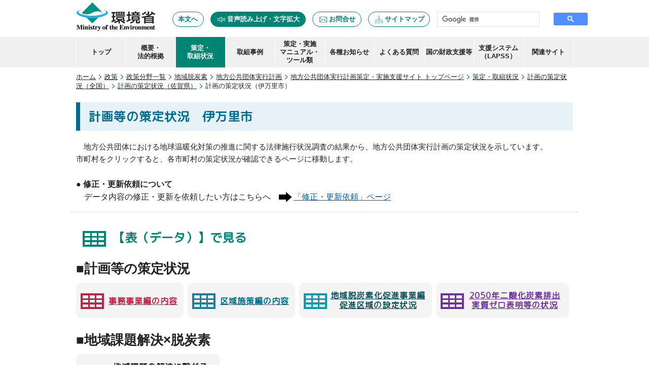

--- FILE ---
content_type: text/html
request_url: https://www.env.go.jp/policy/local_keikaku/sakutei2/41/41205.html
body_size: 5691
content:
<?xml version="1.0" encoding="UTF-8"?>
<!DOCTYPE html PUBLIC "-//W3C//DTD XHTML 1.0 Transitional//EN" "http://www.w3.org/TR/xhtml1/DTD/xhtml1-transitional.dtd">
<html xmlns="http://www.w3.org/1999/xhtml" lang="ja" xml:lang="ja">
<head>
<!-- Google Tag Manager --> 
<script>(function(w,d,s,l,i){w[l]=w[l]||[];w[l].push({'gtm.start':
new Date().getTime(),event:'gtm.js'});var f=d.getElementsByTagName(s)[0],
j=d.createElement(s),dl=l!='dataLayer'?'&l='+l:'';j.async=true;j.src=
'https://www.googletagmanager.com/gtm.js?id='+i+dl;f.parentNode.insertBefore(j,f);
})(window,document,'script','dataLayer','GTM-T3L3VCW');</script> 
<!-- End Google Tag Manager -->
<meta http-equiv="Content-Type" content="text/html; charset=UTF-8" />
<title>伊万里市の計画の策定状況｜環境省 地方公共団体実行計画策定・実施支援サイト</title>
<meta http-equiv="Content-Language" content="ja" />
<meta http-equiv="Content-Style-Type" content="text/css" />
<meta http-equiv="Content-Script-Type" content="text/javascript" />
<link rel="stylesheet" href="../../css/default.css" />
<link rel="stylesheet" href="../../css/layout.css" />
<link rel="stylesheet" href="../../css/contents.css" />
<script type="text/javascript" src="../../js/jquery-3.6.0.min.js"></script> 
<script type="text/javascript" src="../../js/basic.js"></script>
</head>
<body>
<!-- Google Tag Manager (noscript) -->
<noscript>
<iframe src="https://www.googletagmanager.com/ns.html?id=GTM-T3L3VCW"
height="0" width="0" style="display:none;visibility:hidden" title="Google Tag Manager"></iframe>
</noscript>
<!-- End Google Tag Manager (noscript) -->
<div class="header">
  <div class="headerWrap">
    <div class="header__logo"> <a href="https://www.env.go.jp/"><img src="../../images/header/env.png" alt="環境省 Ministry of the Environment" /></a> </div>
    <ul class="header__menu2">
      <li class="header__menu__main"><a href="#main">本文へ</a></li>
      <li class="header__menu__accessibility"><a href="https://www.zoomsight-sv2.jp/ENV/controller/index.html#https://www.env.go.jp/" title="外部サイトへ移動します">音声読み上げ・文字拡大</a></li>
      <li class="header__menu__inquiry"><a href="../../inquiry.html">お問合せ</a></li>
      <li class="header__menu__sitemap"><a href="../../sitemap.html">サイトマップ</a></li>
    </ul>
    <script type="text/javascript" src="https://cse.google.com/cse.js?cx=dd8d01c3f111a9176"></script>
    <div class="gcse-searchbox-only"></div>
    <!-- /#headerWrap --></div>
  <div class="nav">
    <ul>
      <li><a href="../../index.html">トップ</a></li>
      <li class="has-child"><a href="../../overview.html">概要・<br />
        法的根拠</a>
        <ul>
          <li><a href="../../overview.html">事務事業編</a></li>
          <li><a href="../../overview2.html">区域施策編</a></li>
        </ul>
      </li>
      <li class="has-child"><a href="../../sakutei.html" class="NavActive">策定・<br />
        取組状況</a>
        <ul>
          <li><a href="../../sakutei_japan.html">地方公共団体脱炭素取組状況マップ</a></li>
          <li><a href="../../sakutei5.html">施行状況調査の結果</a></li>
          <li><a href="../../sakutei.html#table">策定状況一覧</a></li>
          <li><a href="../../sakutei2.html#table">地球温暖化対策の取組状況</a></li>
        </ul>
      </li>
      <li class="has-child"><a href="../../torikumi.html">取組事例</a>
        <ul>
          <li><a href="../../torikumi.html">事例集</a></li>
          <li><a href="../../torikumi2.html">説明会　事例発表</a></li>
        </ul>
      </li>
      <li class="has-child"><a href="../../manual.html">策定・実施<br />
        マニュアル・<br />
        ツール類</a>
        <ul>
          <li class="has-child"><a href="../../manual.html">課題解決のためのツールマップ</a>
            <ul>
              <li><a href="../../tools/tool02.html">事務事業編</a></li>
              <li><a href="../../tools/tool03.html">区域施策編</a></li>
            </ul>
          </li>
          <li class="has-child"><a href="../../manual.html">マニュアル（事務事業編）</a>
            <ul>
              <li><a href="../../manual.html#manuals">事務事業編マニュアル（本編）</a></li>
              <li><a href="../../manual.html#manuals">事務事業編マニュアル（算定手法編）</a></li>
              <li><a href="../../manual.html#manuals">事務事業編マニュアル（事例集）</a></li>
              <li><a href="../../manual.html#manuals">事務事業編マニュアル（簡易版）</a></li>
            </ul>
          </li>
          <li class="has-child"><a href="../../manual2.html">ツール（事務事業編）</a>
            <ul>
              <li><a href="../../manual2.html#screening_tool">太陽光発電設置可能性判定ツール</a></li>
              <li><a href="../../manual2.html#ppa">PPA等の第三者所有による太陽光発電設備導入の手引き</a></li>
              <li><a href="../../manual2.html#saiene">公共施設における再エネ電力契約の普及に向けて</a></li>
              <li><a href="../../manual2.html#movie">動画コンテンツ</a></li>
              <li><a href="../../manual2.html#data">事業者毎の排出係数一覧</a></li>
            </ul>
          </li>
          <li class="has-child"><a href="../../manual3.html">マニュアル（区域施策編）</a>
            <ul>
              <li><a href="../../manual3.html#manuals">区域施策編マニュアル（本編）</a></li>
              <li><a href="../../manual3.html#manuals">区域施策編マニュアル（算定手法編）</a></li>
              <li><a href="../../manual3.html#manuals">区域施策編マニュアル（事例集）</a></li>
              <li><a href="../../manual3.html#manuals">区域施策編マニュアル（簡易版）</a></li>
              <li><a href="../../manual3.html#reference">地域気候変動適応計画策定マニュアル</a></li>
            </ul>
          </li>
          <li class="has-child"><a href="../../manual4.html">ツール（区域施策編）</a>
            <ul>
              <li><a href="../../manual4.html#step1">部門別CO2排出量の現況推計</a></li>
              <li><a href="../../manual4.html#car">運輸部門（自動車）CO2排出量推計データ</a></li>
              <li><a href="../../manual4.html#carte">自治体排出量カルテ</a></li>
              <li><a href="../../manual4.html#step2">「区域施策編」目標設定・進捗管理支援ツール</a></li>
              <li><a href="../../manual4.html#step3">地域経済循環分析</a></li>
              <li><a href="../../manual4.html#movie">動画コンテンツ</a></li>
              <li><a href="../../manual4.html#sankou">脱炭素シナリオ作成方法とその実現方策に係る参考資料</a></li>
              <li><a href="../../manual4.html#data">事業者毎の排出係数一覧</a></li>
            </ul>
          </li>
          <li class="has-child"><a href="../../manual5.html">マニュアル（区域施策編＜地域脱炭素化促進事業編＞）</a>
            <ul>
              <li><a href="../../manual5.html#manuals">区域施策編マニュアル（地域脱炭素化促進事業編）</a></li>
            </ul>
          </li>
          <li class="has-child"><a href="../../manual6.html">ツール（区域施策編＜地域脱炭素化促進事業編＞）</a>
            <ul>
              <li><a href="../../manual6.html#movie">動画コンテンツ</a></li>
            </ul>
          </li>
          <li></li>
        </ul>
      </li>
      <li class="has-child"><a href="../../event.html">各種お知らせ</a>
        <ul>
          <li><a href="../../event.html">今年度のイベント</a></li>
          <li><a href="../../event2.html">過年度のイベント</a></li>
          <li><a href="../../event3.html">国の動き</a></li>
        </ul>
      </li>
      <li class="has-child"><a href="../../bbs.html">よくある質問</a>
        <ul>
          <li><a href="../../bbs.html">事務事業編</a></li>
          <li><a href="../../bbs2.html">区域施策編</a></li>
          <li><a href="../../bbs3.html">地域脱炭素化促進事業編</a></li>
        </ul>
      </li>
      <li class="has-child"><a href="../../subsidy.html">国の財政支援等</a>
        <ul>
          <li><a href="../../subsidy.html">今年度</a></li>
          <li><a href="../../subsidy2.html">過年度</a></li>
        </ul>
      </li>
      <li class="has-child"><a href="../../shien.html">支援システム（LAPSS）</a>
        <ul>
          <li><a href="../../shien.html">LAPSSとは</a></li>
          <li class="has-child"><a href="../../shien.html#request">新規利用申請</a>
            <ul>
              <li><a href="../../system2020/siryou/lapss-guidance.pdf" target="_blank">新規利用団体申請案内</a></li>
              <li><a href="../../shien3.html">利用団体募集説明会について</a></li>
            </ul>
          </li>
          <li class="has-child"><a href="../../shien.html#operations">機能・操作方法</a>
            <ul>
              <li><a href="../../shien4.html">LAPSS操作勉強会</a></li>
            </ul>
          </li>
          <li class="has-child"><a href="../../shien.html#login">ログイン画面</a>
            <ul>
              <li><a href="https://www.lapss.env.go.jp/lapss/#/login" target="_blank">インターネット利用</a></li>
              <li><a href="https://www.lapss.env.hq.admix.go.jp/lapss/#/login" target="_blank">LGWAN利用</a></li>
            </ul>
          </li>
        </ul>
      </li>
      <li class="has-child"><a href="../../site.html">関連サイト</a>
        <ul>
          <li><a href="../../site.html">環境省ウェブサイト</a></li>
          <li><a href="../../site.html#external">外部ウェブサイト</a></li>
        </ul>
      </li>
    </ul>
    <!-- /#nav --></div>
  <!-- /#header --></div>
<div class="contents">
  <div class="main">
    <ul class="topicPath">
      <li><a href="https://www.env.go.jp/">ホーム</a></li>
      <li><a href="https://www.env.go.jp/seisaku/index.html">政策</a></li>
      <li><a href="https://www.env.go.jp/seisaku/list/index.html">政策分野一覧</a></li>
      <li><a href="https://www.env.go.jp/policy/region/index.html">地域脱炭素</a></li>
      <li><a href="https://www.env.go.jp/policy/region/keikaku.html">地方公共団体実行計画</a></li>
      <li><a href="../../index.html">地方公共団体実行計画策定・実施支援サイト トップページ</a></li>
      <li><a href="../../sakutei.html">策定・取組状況</a></li>
      <li><a href="../../sakutei_japan.html">計画の策定状況（全国）</a></li>
      <li><a href="../41.html">計画の策定状況（佐賀県）</a></li>
      <li>計画の策定状況（伊万里市）</li>
    </ul>
    <h1 class="ptitle" style="margin-top: 0px;"> 計画等の策定状況　伊万里市</h1>
    <div id="top" class="anchor_sakutei">top</div>
    <div id="main" style="margin-top: -20px;">
      <p style="font-size:95%;">　地方公共団体における地球温暖化対策の推進に関する法律施行状況調査の結果から、地方公共団体実行計画の策定状況を示しています。<br />
        市町村をクリックすると、各市町村の策定状況が確認できるページに移動します。</p>
      <br />
      <p style="font-weight: bold;">● 修正・更新依頼について</p>
<p>　データ内容の修正・更新を依頼したい方はこちらへ　<img src="../../images/contents/sakutei/yajirushi.png" width="25" height="25" alt="矢印"/> <a href="../../sakutei2_request.html">「修正・更新依頼」ページ</a></p>
<div class="hr">
        <hr />
      </div>
      <div class="sakutei_tbl_g_w">
        <h2>【表（データ）】で見る</h2>
      </div>
      <div style="font-size:1.6em;font-weight:bold;margin-top:15px;margin-bottom:0px;">■計画等の策定状況</div>
      <div class="sakutei_btn_tbl_red">
        <h3><a href="#jimu">事務事業編の内容</a></h3>
      </div>
      <div class="sakutei_btn_tbl_blue">
        <h3><a href="#kuiki">区域施策編の内容</a></h3>
      </div>
      <div class="sakutei_btn_tbl_mizu">
        <h3><a href="#sokushin">地域脱炭素化促進事業編<br />
          促進区域の設定状況</a></h3>
      </div>
      <div class="sakutei_btn_tbl_purple">
        <h3><a href="#zero">2050年二酸化炭素排出<br />
          実質ゼロ表明等の状況</a></h3>
      </div>
      <div style="clear: both;"></div>
      <div style="float: left;">
        <div style="font-size:1.6em;font-weight:bold;margin-top:15px;margin-bottom:0px;">■地域課題解決×脱炭素</div>
        <div class="sakutei_btn_tbl_black2">
          <h3><a href="#datsu">地域課題の解決に繋がる<br />
            脱炭素に向けた取組・施策</a></h3>
        </div>
      </div>
      <div style="clear: both;"></div>
      <div class="hr">
        <hr />
      </div>
      <div style="font-size:1.6em;font-weight:bold;margin-top:30px;margin-bottom:-30px;">■計画等の策定状況</div>
      <div id="jimu" class="anchor_sakutei">jimu</div>
      <div class="sakutei_tbl_red">
        <h2>事務事業編の内容</h2>
      </div>
      <table>
        <colgroup>
        <col style="width: 29.5%;" />
        <col style="width: 70%;" />
        </colgroup>
        <tr>
          <th scope="row" abbr="計画名称">計画名称</th>
          <td>伊万里市地球温暖化対策実行計画＜事務事業編＞「ストップ　ザ　温暖化　いまりアクションプログラム」</td>
        </tr>
        <tr>
            <th scope="row" abbr="リンク">リンク</th>
           <td><a href="https://www.city.imari.saga.jp/21910.htm" target="_blank">https://www.city.imari.saga.jp/21910.htm</a></td>
        </tr>
      </table>
      <div style="margin-bottom: 10px;"></div>
      <table class="sakutei_tbl">
        <colgroup>
        <col style="width: 30.2%;" />
        <col style="width: 36%;" />
        <col style="width: 36%;" />
        </colgroup>
        <tr>
          <th scope="row" rowspan="2" abbr="策定/改定年度・計画期間">策定/改定年度・計画期間</th>
          <th scope="col" abbr="策定/改定年度">策定/改定年度</th>
          <th scope="col" abbr="計画期間">計画期間</th>
        </tr>
        <tr>
          <td>2022年度</td>
          <td>9年間</td>
        </tr>
      </table>
      <div style="margin-bottom: 10px;"></div>
      <table class="sakutei_tbl">
        <colgroup>
        <col style="width: 6%;" />
        <col style="width: 24%;" />
        <col style="width: 24%;" />
        <col style="width: 24%;" />
        <col style="width: 24%;" />
        </colgroup>
        <tr>
          <th scope="row" rowspan="2" colspan="2" abbr="事務事業編の目標">事務事業編の目標</th>
          <th scope="col" abbr="基準年度">基準年度</th>
          <th scope="col" abbr="目標年度">目標年度</th>
          <th scope="col" abbr="直近の点検年度">直近の点検年度※</th>
        </tr>
        <tr>
          <td>2013年度</td>
          <td>2030年度</td>
          <td>2022年度</td>
        </tr>
        <tr>
          <td colspan="2" class="sakutei_green sakutei_border_bottom" scope="row">温室効果ガスの<br />
            総排出量（t-CO2/年）</td>
          <td>10,211</td>
          <td>5,270</td>
          <td>4,687</td>
        </tr>
        <tr>
          <td class="sakutei_green" scope="row">　</td>
          <td class="sakutei_green sakutei_border_top" style="width:300px;" scope="row">基準年度からの削減率（％）</td>
          <td class="sakutei_gray">　</td>
          <td>48.38%</td>
          <td>54.09%</td>
        </tr>
        <tr>
          <td colspan="2" class="sakutei_green sakutei_border_bottom" scope="row">調整後排出係数を用いて算定された<br />
            総排出量（t-CO2/年）</td>
          <td class="sakutei_gray">　</td>
          <td class="sakutei_gray">　</td>
          <td>-</td>
        </tr>
        <tr>
          <td class="sakutei_green" scope="row">　</td>
          <td class="sakutei_green sakutei_border_top" scope="row">基準年度からの削減率（％）</td>
          <td class="sakutei_gray">　</td>
          <td class="sakutei_gray">　</td>
          <td>-</td>
        </tr>
      </table>
      ※「直近の点検年度」の「温室効果ガスの総排出量」は基礎排出係数を用いて算定したもの
      <div style="margin-bottom: 10px;"></div>
      <table class="sakutei_tbl">
        <tr>
          <th scope="row" style="width:25%;" abbr="政府実行計画に準じた措置">政府実行計画に準じた措置</th>
          <th scope="col" style="width:15%;" abbr="太陽光発電の最大限の導入">太陽光発電の<br />
            最大限の導入</th>
          <th scope="col" style="width:15%;" abbr="建築物における省エネ対策の徹底">建築物における<br />
            省エネ対策の<br />
            徹底</th>
          <th scope="col" style="width:15%;" abbr="電動車の導入">電動車の導入</th>
          <th scope="col" style="width:15%;" abbr="LED照明の導入">LED照明の導入</th>
          <th scope="col" style="width:15%;" abbr="再エネ電力調達の推進">再エネ電力<br />
            調達の推進</th>
        </tr>
        <tr>
          <th scope="row" abbr="実行計画への設定">実行計画への設定</th>
          <td>無</td>
          <td>無</td>
          <td>無</td>
          <td>無</td>
          <td>無</td>
        </tr>
      </table>
      <div id="kuiki" class="anchor_sakutei">kuiki</div>
      <div style="margin-bottom: 10px;"></div>
      <div class="sakutei_tbl_blue">
        <h2>区域施策編の内容</h2>
      </div>
      <table>
        <colgroup>
        <col style="width: 29%;" />
        <col style="width: 71%;" />
        </colgroup>
        <tr>
          <th scope="row" abbr="計画名称">計画名称</th>
          <td>-</td>
        </tr>
        <tr>
            <th scope="row" abbr="リンク">リンク</th>
           <td>-</td>
        </tr>
      </table>
      <div style="margin-bottom: 10px;"></div>
      <table class="sakutei_tbl">
        <colgroup>
        <col style="width: 29.2%;" />
        <col style="width: 36%;" />
        <col style="width: 36%;" />
        </colgroup>
        <tr>
          <th scope="row" rowspan="2" abbr="策定/改定年度・計画期間">策定/改定年度・計画期間</th>
          <th scope="col" abbr="策定/改定年度">策定/改定年度</th>
          <th scope="col" abbr="計画期間">計画期間</th>
        </tr>
        <tr>
          <td>-</td>
          <td>-</td>
        </tr>
      </table>
      <div style="margin-bottom: 10px;"></div>
      <table class="sakutei_tbl">
        <colgroup>
        <col style="width: 2%;" />
        <col style="width: 27%;" />
        <col style="width: 14%;" />
        <col style="width: 16%;" />
        <col style="width: 14%;" />
        <col style="width: 14%;" />
        <col style="width: 14%;" />
        </colgroup>
        <tr>
          <th scope="row" colspan="2" abbr="区域施策編の目標">区域施策編の目標</th>
          <th scope="col" abbr="基準年度値">基準年度値</th>
          <th scope="col" abbr="直近の算定値">直近の算定値</th>
          <th scope="col" abbr="目標年度値①">目標年度値①</th>
          <th scope="col" abbr="目標年度値②">目標年度値②</th>
          <th scope="col" abbr="目標年度値③">目標年度値③</th>
        </tr>
        <tr>
          <td colspan="2" class="sakutei_green" scope="row">基準年度・目標年度</td>
          <td>-</td>
          <td>-</td>
          <td>-</td>
          <td>-</td>
          <td>-</td>
        </tr>
        <tr>
          <td colspan="2" class="sakutei_green sakutei_border_bottom" scope="row">総量の実績・目標値（t-CO2）</td>
          <td>-</td>
          <td>-</td>
          <td>-</td>
          <td>-</td>
          <td>-</td>
        </tr>
        <tr>
          <td class="sakutei_green" scope="row">　</td>
          <td class="sakutei_green sakutei_border_top" scope="row">基準年度からの削減率（％）※</td>
          <td class="sakutei_gray">　</td>
          <td>-</td>
          <td>-</td>
          <td>-</td>
          <td>-</td>
        </tr>
      </table>
      ※ 施行状況調査より環境省作成
      <div style="margin-bottom: 10px;"></div>
      <table class="sakutei_tbl">
        <colgroup>
        <col style="width: 29%;" />
        <col style="width: 14%;" />
        <col style="width: 16%;" />
        <col style="width: 14%;" />
        <col style="width: 14%;" />
        <col style="width: 14%;" />
        </colgroup>
        <tr>
          <th scope="row" rowspan="2" abbr="再エネ導入目標の設定状況、目標数値">再エネ導入目標の設定状況、<br />
            目標数値</th>
          <th scope="col" abbr="基準年度値">基準年度</th>
          <th scope="col" abbr="直近の算定値">直近の点検年度</th>
          <th scope="col" abbr="目標年度値①">目標年度①</th>
          <th scope="col" abbr="目標年度値②">目標年度②</th>
          <th scope="col" abbr="目標年度値③">目標年度③</th>
        </tr>
        <tr>
          <td>-</td>
          <td>-</td>
          <td>-</td>
          <td>-</td>
          <td>-</td>
        </tr>
        <tr>
          <td class="sakutei_green" scope="row">設備容量<br />
            （kW）</td>
          <td>-</td>
          <td>-</td>
          <td>-</td>
          <td>-</td>
          <td>-</td>
        </tr>
        <tr>
          <td class="sakutei_green" scope="row">再生可能エネルギーの発電電力量<br />
            （kWh）</td>
          <td>-</td>
          <td>-</td>
          <td>-</td>
          <td>-</td>
          <td>-</td>
        </tr>
        <tr>
          <td class="sakutei_green" scope="row">エネルギー消費量に占める<br />
            再生可能エネルギー比率（％）</td>
          <td>-</td>
          <td>-</td>
          <td>-</td>
          <td>-</td>
          <td>-</td>
        </tr>
      </table>
      <div id="sokushin" class="anchor_sakutei">sokushin</div>
      <div style="margin-bottom: 10px;"></div>
      <div class="sakutei_tbl_mizu">
        <h2>地域脱炭素化促進事業編 促進区域の設定状況</h2>
      </div>
      <table>
        <colgroup>
        <col style="width: 25%;" />
        <col style="width: 15%;" />
        <col style="width: 5%;" />
        <col style="width: 55%;" />
        </colgroup>
        <tr>
          <th scope="row" rowspan="6" abbr="地域脱炭素化促進事業編 促進区域">地域脱炭素化促進事業編<br />
            促進区域</th>
          <th scope="row" rowspan="5" abbr="設定状況">設定状況</th>
          <td style="text-align: center;">-</td>
          <td>１.設定が完了している</td>
        </tr>
        <tr>
          <td style="text-align: center;">-</td>
          <td>２.設定に向けた検討を進めており、設定予定時期が決まっている</td>
        </tr>
        <tr>
          <td style="text-align: center;">-</td>
          <td>３.設定に向けた検討を開始しているが、時期は未定である</td>
        </tr>
        <tr>
          <td style="text-align: center;">-</td>
          <td>４.設定予定だが、まだ検討を開始していない</td>
        </tr>
        <tr>
          <td style="text-align: center;">○</td>
          <td>５.今後も設定する予定はない</td>
        </tr>
        <tr>
          <th scope="row" abbr="リンク">リンク</th>
           <td colspan="2">-</td>
        </tr>
      </table>
      <div id="zero" class="anchor_sakutei">zero</div>
      <div style="margin-bottom: 10px;"></div>
      <div class="sakutei_tbl_purple">
        <h2>2050年二酸化炭素排出実質ゼロ表明等の状況</h2>
      </div>
      <table>
        <colgroup>
        <col style="width: 25%;" />
        <col style="width: 15%;" />
        <col style="width: 60%;" />
        </colgroup>
        <tr>
          <th scope="row" rowspan="2" abbr="2050年二酸化炭素排出実質ゼロ表明">2050年二酸化炭素<br />
            排出実質ゼロ表明</th>
          <th scope="row">表明日※</th>
          <td>-</td>
        </tr>
        <tr>
          <th scope="row">リンク</th>
          <td>-</td>
        </tr>
      </table>
      <p>※「表明日」は環境省への報告日を表示</p>
      <div style="margin-bottom: 10px;"></div>
      <div id="datsu" class="anchor_sakutei">datsu</div>
      <div style="font-size:1.8em;font-weight:bold;margin-top:5px;margin-bottom:-20px;">■地域課題解決×脱炭素</div>
      <div class="sakutei_tbl_black">
        <h2>地域課題の解決に繋がる脱炭素に向けた取組・施策</h2>
      </div>
      <table>
        <colgroup>
        <col style="width: 25%;" />
        <col style="width: 15%;" />
        <col style="width: 60%;" />
        </colgroup>
        <tr>
          <th scope="row" rowspan="2" abbr="地域課題の解決に繋がる脱炭素に向けた取組・施策">地域課題の解決に<br />
            繋がる脱炭素に<br />
            向けた取組・施策</th>
          <th scope="row">概要<br /></th>
          <td>-</td>
        </tr>
        <tr>
          <th scope="row">リンク</th>
           <td>-</td>
        </tr>
      </table>
      <!-- /#id_main --></div>
    <!-- /#main --></div>
  <!-- /#contents --></div>
<div class="foot">
  <div class="footWrap">
    <p>支援サイト管理：環境省大臣官房地域脱炭素政策調整担当参事官室　TEL 03-5521-8234</p>
    <p class="corporateNumber">環境省（法人番号1000012110001）</p>
    <div class="address"> 〒100-8975 東京都千代田区霞が関1-2-2 中央合同庁舎5号館 TEL 03-3581-3351(代表) <a href="https://www.env.go.jp/annai/map.html">地図・交通案内</a> </div>
    <ul class="footerMenu">
      <li><a href="https://www.env.go.jp/help.html">ヘルプ・免責事項</a></li>
      <li><a href="https://www.env.go.jp/mail.html">著作権・リンクについて</a></li>
      <li><a href="../../privacy.html">プライバシーポリシー</a></li>
      <li><a href="../../site.html">関連リンク集</a></li>
      <li><a href="../../inquiry.html">お問合せ</a></li>
    </ul>
    <p class="copyRight"> <small> Copyright Ministry of the Environment Government of Japan. All rights reserved. </small> </p>
    <div class="backTop"> <a href="#top">ページ先頭へ</a> </div>
  </div>
</div>
</body>
</html>


--- FILE ---
content_type: text/css
request_url: https://www.env.go.jp/policy/local_keikaku/css/default.css
body_size: 323
content:
@charset "utf-8";

html, body, div, span, object, iframe,
h1, h2, h3, h4, h5, h6, p, blockquote, pre,
abbr, address, cite, code,
del, dfn, em, img, ins, kbd, q, samp,
small, strong, sub, sup, var,
b, i,
dl, dt, dd, ol, ul, li,
fieldset, form, label, legend,
table, caption, tbody, tfoot, thead, tr, th, td,
time, mark, audio, video {
  margin: 0;
  padding: 0;
  border: 0;
  outline: 0;
  font-size:100%;
  vertical-align: baseline;
}

li {
  margin-left:1em;
}

body {
  -webkit-text-size-adjust:100%;
      -ms-text-size-adjust:100%;
          text-size-adjust:100%;
}

footer,header {
  display: block;
}

h1, h2, h3, h4, h5, h6 {
  font-weight: normal;
}

table {
  margin: 0 auto;
  width:100%;
  border-collapse: collapse;
  table-layout: fixed;
}

th {
  vertical-align: middle;
  font-weight: normal;
  text-align: center;
  empty-cells: show;
}

td {
  vertical-align: middle;
  empty-cells: show;
}

input, select {
  vertical-align: middle;
}

img {
  vertical-align: bottom;
  border-style: none;
}

--- FILE ---
content_type: text/css
request_url: https://www.env.go.jp/policy/local_keikaku/css/layout.css
body_size: 3394
content:
@charset "utf-8";

/** --------------------------------------------------------------------------------
 * webフォントを設定
 */

@import url('https://fonts.googleapis.com/css?family=M+PLUS+Rounded+1c&subset=japanese');

@font-face {
  font-family: linkIcon;
  src:url('../fonts/linkIcon.eot');
  src:url('../fonts/linkIcon.eot?#iefix') format('embedded-opentype'),
    url('../fonts/linkIcon.woff') format('woff'),
    url('../fonts/linkIcon.ttf') format('truetype'),
    url('../fonts/linkIcon.svg#linkIcon') format('svg');
  font-weight: normal;
  font-style: normal;
}

/** ------------------------------------------------------------
 * #common
 */
body {
  min-width:1000px;
  line-height:1.6;
  color: #222;
  font-size: medium;
  font-family: "メイリオ", Meiryo, "ヒラギノ角ゴ ProN", "Hiragino Kaku Gothic ProN", "ＭＳ Ｐゴシック", "MS PGothic", sans-serif;
  word-wrap: break-word;
  overflow-wrap: break-word;
}

@media print {/* 印刷時 */
  body {
    color: #000;
  }
}

a:link {
  color: #0060ac;
}

a:hover {
  text-decoration: none;
}

a:focus, a:focus img {
  outline: #e00 solid 3px;
}

/*
input,
button,
select,
textarea {
  font-size: inherit;
  font-family: inherit;
}
*/

.wrap {
  margin: 0 auto;
  width:980px;
}

a img {
  text-decoration: none;
}

/** ------------------------------------------------------------
 * #header
 */
.header {
  position: fixed;
  top: 0;
  left: 0;
  z-index:1000;
  width:100%;
  min-width:1000px;
  font-size: small;
  font-weight: bold;
  background: url("../images/header/bg.png") repeat 0 0 ;
}

@media print {/* 印刷時 */
  .header {
    position: absolute;
  }
}

.headerWrap {
  margin: 0 auto;
  padding: 0 10px;
  max-width:980px;
  height: auto !important;
  height: 0;    /* IE-6:hasLayout=true */
  min-height: 0;/* IE-7:hasLayout=true */
}

.headerWrap:after {
  content: ".";
  display: block;
  visibility: hidden;
  height: 0;
  line-height: 0;
  clear: both;
}

.header ul,
.header li {
  margin-left: 0;
  list-style-type: none;
}

.header__logo {
  float: left;
}

.header__menu {
  float: right;
}

.header__menu li {
  margin: 23px 0 0 1em;
  float: left;
}

.header__menu a {
  padding: 0.3em 1em;
  border: 1px solid #008473;
  -webkit-border-radius: 10em;
     -moz-border-radius: 10em;
          border-radius: 10em;
  float: left;
  display: block;
  text-decoration: none;
  -webkit-transition: all 0.4s ease;
     -moz-transition: all 0.4s ease;
      -ms-transition: all 0.4s ease;
       -o-transition: all 0.4s ease;
          transition: all 0.4s ease;
}

.header__menu a {
  color: #008473;
  background-color: #fff;
}

.header__menu a:hover {
  color: #fff;
  background-color: #008473;
}

.header__menu__accessibility a {
  color: #fff;
  background-color: #008473;
}

.header__menu__accessibility a:hover {
  color: #008473;
  background-color: #fff;
}


@media print {/* 印刷時 */
  .header__menu a:hover,
  .header__menu .header__menu__accessibility a {
    color: #008473;
    background-color: #fff;
  }
}

.header__menu a:before {
  margin-right: 0.35em;
  content: "";
  font-family: headerIcon;
  font-size: 0.8em;
  vertical-align: middle;
  font-size: small;
  font-weight: normal;
}

.header__menu2 {
  float: left;
	margin-left:20px !important;
}

.header__menu2 li {
  margin: 23px 0 0 1em;
  float: left;
}

.header__menu2 a {
  padding: 0.3em 0.8em;
  border: 1px solid #008473;
  -webkit-border-radius: 10em;
     -moz-border-radius: 10em;
          border-radius: 10em;
  float: left;
  display: block;
  text-decoration: none;
  -webkit-transition: all 0.4s ease;
     -moz-transition: all 0.4s ease;
      -ms-transition: all 0.4s ease;
       -o-transition: all 0.4s ease;
          transition: all 0.4s ease;
}

.header__menu2 a {
  color: #008473;
  background-color: #fff;
  display: flex;
  align-items: center;
  height: 30px;
  box-sizing: border-box;
  position: relative;
}

.header__menu2 a:hover {
  color: #fff;
  background-color: #008473;
}


.header__menu__accessibility a {
  color: #fff;
  background-color: #008473;
}

.header__menu__accessibility a:hover {
  color: #008473;
  background-color: #fff;
}


@media print {/* 印刷時 */
  .header__menu a:hover,
  .header__menu .header__menu__accessibility a {
    color: #008473;
    background-color: #fff;
  }
  .header__menu__accessibility a:before {
    background-image: url(../images/header/headerIcon_hover_speaker.svg);
  }
}

.header__menu a:before {
  margin-right: 0.35em;
  content: "";
  font-family: headerIcon;
  font-size: 0.8em;
  vertical-align: middle;
  font-size: small;
  font-weight: normal;
}

.header__menu2 a::after,
.header__menu2 a::before{
  position: absolute;
  left: 1em;
}
.header__menu2 a::before{
  display: inline-block;
  width: 15px;
  height: 15px;
  vertical-align: middle;
  transition: opacity 0.4s ease;
}
.header__menu2 a::after{
  display: inline-block;
  width: 15px;
  height: 15px;
  vertical-align: middle;
  opacity: 0;
  transition: opacity 0.4s ease;
}
.header__menu__accessibility a::before {
    content: "";
    background: url(../images/header/headerIcon_speaker.svg) no-repeat center / contain;
}
.header__menu__accessibility a::after {
    content: "";
    background: url(../images/header/headerIcon_hover_speaker.svg) no-repeat center / contain;
}
.header__menu__accessibility a:hover::before {
    opacity: 0;
}
.header__menu__accessibility a:hover::after {
    opacity: 1;
}

.header__menu__inquiry a:before {
    content: "";
    background: url(../images/header/headerIcon_mail.svg) no-repeat center / contain;;
}
.header__menu__inquiry a:after {
    content: "";
    background: url(../images/header/headerIcon_hover_mail.svg) no-repeat center / contain;;
}
.header__menu__inquiry a:hover::before {
    opacity: 0;
}
.header__menu__inquiry a:hover::after {
    opacity: 1;
}

.header__menu__sitemap a:before {
    content: "";
    background: url(../images/header/headerIcon_sitemap.svg) no-repeat center / contain;;
}
.header__menu__sitemap a:after {
    content: "";
    background: url(../images/header/headerIcon_hover_sitemap.svg) no-repeat center / contain;;
}
.header__menu__sitemap a:hover::before {
    opacity: 0;
}
.header__menu__sitemap a:hover::after {
    opacity: 1;
}
.header__menu__accessibility a,
.header__menu__inquiry a,
.header__menu__sitemap a{
  padding: 0.3em 0.8em 0.3em 2.5em;
}

.header__menu__faq a:before {
  content: "\e901";
}

.header__menu__main a:before {
  width:0;
  height: 0;
  margin-right: 0;
  display: inline-block;
  border-style: solid;
  border-width:5px 6px;
  border-color: transparent transparent transparent #008473;
}

.header__menu__main a:hover:before {
  border-color: transparent transparent transparent #fff;
}

/** ------------------------------
 * globalNav
 */
.globalNav {
  text-align: center;
  line-height: 1.3;
  background-color: #F0F0F0;
}

.globalNav:after {
  content: ".";
  display: block;
  visibility: hidden;
  height: 0;
  line-height: 0;
  clear: both;
}

.globalNav ul {
  margin: 0 auto;
  width:980px;
  border-right: 1px solid #fff;
  overflow: hidden;
}

.globalNav li {
  float:left;
  display: table;
  width:10%;
}

.globalNav li a {
  border-left: 1px solid #fff;
  height: 60px;
  color: #222;
  text-decoration: none;
  font-weight: bold;
  vertical-align: middle;
  display: table-cell;
}

.globalNav li a:hover {
  color: #fff;
  text-decoration: none;
  background-color: #008473;
}

.globalNav .NavActive{
  color: #fff;
  text-decoration: none;
  background-color: #008473;
}

/*========= ナビゲーションドロップダウン ===============*/

/*==ナビゲーション全体の設定*/
.nav{
	line-height: 1.3;
	background-color: #F0F0F0;
}
.nav:after {
	content: ".";
	display: block;
	visibility: hidden;
	height: 0;
	line-height: 0;
	clear: both;
}

/*ナビゲーションを横並びに*/
.nav ul{
	list-style: none;
	display: flex;
	justify-content: center;
	margin: 0 auto;
	width:980px;
	border-right: 1px solid #fff;
}

/*下の階層のulや矢印の基点にするためliにrelativeを指定*/
.nav ul li{
	position: relative;
	width:10%;
	display: table;
}

/*2階層目以降は横並びにしない*/
.nav ul ul{
	display: block;
}

/*ナビゲーションのリンク設定*/
/*
.nav ul li a{
	display: block;
	text-decoration: none;
	color: #999;
	padding:20px 35px;
	transition:all .3s;
}*/
.nav ul li a{
	border-left: 1px solid #fff;
	height: 60px;
	color: #222;
	text-decoration: none;
	font-weight: bold;
	vertical-align: middle;
	display: table-cell;
	text-size-adjust: 100%;
	text-align: center;	
}
	
.nav ul li li a{
	padding:10px 10px 10px 22px;
}

.nav ul li a:hover,
.nav ul li a:focus-within
{
	color:#fff;	
	text-decoration: none;
	background-color: #008473;
}

.nav .NavActive{
  color: #fff;
  text-decoration: none;
  background-color: #008473;
}

/*==矢印の設定*/

/*2階層目を持つliの矢印の設定*/
/*.nav ul li.has-child::before{
	content:'';
	position: absolute;
	left:5px;
	top:25px;
	width:6px;
	height:6px;
	border-top: 2px solid #999;
    border-right:2px solid #999;
    transform: rotate(135deg);
}*/

/*3階層目を持つliの矢印の設定*/
.nav ul ul li.has-child::before{
	content:'';
	position: absolute;
	left:6px;
	top:17px;
	width:6px;
	height:6px;
    border-top: 2px solid #000;
    border-right:2px solid #000;
    transform: rotate(45deg);
}
.nav li.has-child ul li.has-child a:hover:before{
	content:'';
	position: absolute;
	left:6px;
	top:17px;
	width:6px;
	height:6px;
	border-top: 2px solid #fff;
	border-right:2px solid #fff;
    transform: rotate(45deg);
}
.nav li.has-child li.has-child li a:hover:before{
	content:'';
	position: absolute;
    border-top: 0px;
    border-right:0px ;
}
/*== 2・3階層目の共通設定 */

/*下の階層を持っているulの指定*/
.nav li.has-child ul{
    /*絶対配置で位置を指定*/
	position: absolute;
	left: 0;
	top:60px;
	z-index: 4;
    /*形状を指定*/
	background:#DCDCDC;
	width:270px;
    /*はじめは非表示*/
	visibility: hidden;
	opacity: 0;
    /*アニメーション設定*/
	/*display:none;
	transition: all .3s;*/
	/*clip: rect(0 0 0 0);
	clip-path: inset(50%);
	overflow: hidden;
	white-space: nowrap;	*/
}
.nav li.has-child ul li{
	width:100%;
}

/*hoverしたら表示*/
.nav li.has-child:focus-within > ul ,
.nav li.has-child:hover > ul,
.nav li.has-child ul li:hover > ul,
.nav li.has-child:active > ul,
.nav li.has-child ul li:active > ul
{
	visibility:visible;
	opacity: 1;	
	/*clip: auto;
	clip-path: none;
	overflow:visible;
	position: absolute;
	/*display:block;*/
}					

/*ナビゲーションaタグの形状*/
.nav li.has-child ul li a{
	height: 20px;
	color: #000;
	border-bottom:solid 1px rgba(255,255,255,0.6);
	text-align: left;
}

.nav li.has-child ul li:last-child a{
	border-bottom:none;
}

.nav li.has-child ul li a:hover,
.nav li.has-child ul li a:active,
.nav li.has-child ul li a:focus
{
	background:#008473;
	color: #fff;
}

/*3階層目の位置*/
.nav li.has-child ul ul{
	top:0;
	left:270px;
	width:380px;
	background:#DCDCDC;
}
.nav li.has-child ul ul li a{
	color: #000;
}

.nav li.has-child ul ul li a:hover,
.nav li.has-child ul ul li a:active,
.nav li.has-child ul ul li a:focus
{
	background:#008473;
	color: #fff;
}


/** ------------------------------------------------------------
 * contents
 */
.contents {
  padding-top: 1.12em;
  border-top: 115px solid transparent;
  height: auto !important;
  height: 0;    /* IE-6:hasLayout=true */
  min-height: 0;/* IE-7:hasLayout=true */
}

.contents:after {
  content: ".";
  display: block;
  visibility: hidden;
  height: 0;
  line-height: 0;
  clear: both;
}

/** ------------------------------------------------------------
 * main
 */
.main {
  margin: 0 auto;
  padding: 0 10px 40px;
  width:980px;
  /* font-family:'M PLUS Rounded 1c'; */
}

/** ------------------------------------------------------------
 * wrap
 */
.wrap {
  margin: 0 auto;
  width:1000px;
}

/** ------------------------------------------------------------
 * topicPath
 */
.topicPath {
  padding: 0.8em 0 1.75em;
  line-height: 1.4;
  font-size: small;
}

.wrap .topicPath {
  margin: 0 10px;
}

.topicPath,
.topicPath li {
  list-style-type: none;
}

.topicPath li {
  margin-left: 0;
  display: inline;
}

.topicPath,.topicPath a {
  color: #222;
}

.topicPath li + li:before {
  content: "\e900";
  margin: 0 0.45em 0 0;
  color: #008473;
  font-family: linkIcon;
  font-size: xx-small;
}

/** ------------------------------------------------------------
 * #footer
 */
.footer {
  border-top: 3px solid #008473;
  line-height: 1.2;
  text-align: center;
}

.footer ul,
.footer li {
  list-style-type: none;
}

.footerNav {
  padding: 0.9em 0.4em;
  font-size: 0.875em;
}

.footerNav li {
  margin: 0 0.7em;
  display: inline;
}

.footerNav a {
  color: #222;
}

.copyright {
  margin-top: 0.4em;
  padding: 0.8em 1em;
  color: #fff;
  background-color: #008473;
  font-size: small;
}

@media print {/* 印刷時 */
  .copyright {
    color: #008473;
    background-color: #fff;
  }
}

/* マニュアルページ用footer */
.foot ,
.foot a {
  color: #fff;
}

.foot {
  font-size: 80%;
  text-align: left;
  background-color: #666;
  border-top: 3px solid #008473;
}

.footWrap {
  max-width:980px;
  margin: 0 auto;
  padding: 30px 10px;
  position: relative;
}

.address a {
  margin-left: 10px;
  display: inline-block;
}

.footerMenu {
  margin: 3px 0;
  overflow: hidden;
}

.footerMenu li {
  margin: 0;
  float: left;
  list-style-type: none;
}

.footerMenu li + li {
  margin-left: 15px;
  position: relative;
}

.footerMenu li + li:after {
  content: " ";
  width:1px;
  background-color: #fff;
  display: block;
  position: absolute;
  top: 2px;
  bottom: 2px;
  left: -8px;
}

/* ページ先頭へ */
.backTop {
  height: 30px;
  position: absolute;
  top: -30px;
  right: 0;
  -webkit-box-sizing: border-box;
     -moz-box-sizing: border-box;
          box-sizing: border-box;
}

.backTop a {
  color: #fff;
  text-align: center;
  text-decoration: none;
  background-color: #008473;
  padding: 3px 10px 5px;
  display: block;
  position: relative;
}

.backTop a:before {
  content: " ";
  width:0;
  height: 0;
  margin-right: .5em;
  display: inline-block;
  border-style: solid;
  border-width: 8px 6px;
  border-color: transparent transparent #fff transparent;
}

.backTop2 {	
  float: right;
  width:117px;
  height: 20px;
  margin-top: 5px;	
}

.backTop2 a {
  font-size: 80%;
  color: #fff;
  text-align: center;
  text-decoration: none;
  background-color: #008473;
  padding: 3px 10px 5px;
  display: block;
}
.backTop2 a:before {
  content: " ";
  width:0;
  height: 0;
  margin-right: .5em;
  display: inline-block;
  border-style: solid;
  border-width: 8px 6px;
  border-color: transparent transparent #fff transparent;
}

#___gcse_0{
	float:left;
	width:230px;
	margin-top: 15px;
}
.gsc-search-box,.gsc-search-button,.gsc-input,.gsib_a,.gsib_b,.gsst_a,.gsst_b{
	border: 0 !important;
}
.gsc-input{
	/*font-size:10px !important;*/
}
.gsc-above-wrapper-area-container,.gsc-result-info-container,.gsc-orderby-container{
	border: 0 !important;
}
.gsib_a,.gsib_b,.gsst_a,.gsst_b{
	padding: 0;
}


--- FILE ---
content_type: text/css
request_url: https://www.env.go.jp/policy/local_keikaku/css/contents.css
body_size: 12549
content:
@charset "utf-8";

/** ------------------------------------------------------------
 * 【文字サイズ早見表】
 * 30px -> 1.875em
 * 26px -> 1.625em
 * 24px -> 1.5em
 * 20px -> 1.25em
 * 18px -> 1.125em
 * 16px -> 1em / medium
 * 15px -> 0.9375em
 * 14px -> 0.875em
 * 13px -> 0.8125em
 * 12px -> 0.75em
 * 11px -> 0.6875em
 * 10px -> 0.625em
 */

/** --------------------------------------------------------------------------------
 * webフォントを設定
 */
@font-face {
  font-family: listIcon;
  src:url('../fonts/listIcon.eot');
  src:url('../fonts/listIcon.eot?#iefix') format('embedded-opentype'),
      url('../fonts/listIcon.woff') format('woff'),
      url('../fonts/listIcon.ttf') format('truetype'),
      url('../fonts/listIcon.svg#listIcon') format('svg');
  font-weight: normal;
  font-style: normal;
}

/** ------------------------------
 * Webフォント適用
 */
h1, h2, h3, h4, h5, .overview_tab {
  font-family: 'M PLUS Rounded 1c';
}

/** ------------------------------
 * 見出し
 */
.main h1,
.main .mainTitle {
  margin: 0 -10px 1em;
  padding: 0.75em 20px 0.65em;
  line-height: 1.2;
  color: #fff;
  background-color: #008473;
  font-size: x-large;
  font-weight: bold;
  letter-spacing: 1px;
  border-radius: 10px;
}

.main .mainTitle {
  margin-top: 60px;
}

.main .mainTitle:before {
  content: none;
}


@media print {/* 印刷時 */
  .main h1,
  .main .mainTitle {
    color: #008473;
    border: 2px solid #008473;
    background: none;
    text-shadow: none;
  }
}

.main .noticeBox + h1 {
  margin-top: 15px;
}
.main h1.ptitle {
  margin: 2em 0 1em;
  padding: 0.6em 1em 0.55em;
  position: relative;
  color: #006e93;
  background-color: #e6f2f8;
  font-size: x-large;
  font-weight: bold;
  line-height: 1.2;
  border-radius: 0px;	
}

.main h1.ptitle:before {
  content: "";
  border-left: 0.35em solid #006e93;
  position: absolute;
  top: 0;
  bottom: 0;
  left: 0;
  display: block;
}


.main h2 {
  margin: 2em 0 1em;
  padding: 0.6em 1em 0.55em;
  position: relative;
  /*color: #027fb0;*/
  color: #006e93;
  background-color: #e6f2f8;
  font-size: x-large;
  font-weight: bold;
  line-height: 1.2;
}

.main h2:before {
  content: "";
  /*border-left: 0.35em solid #027fb0;*/
  border-left: 0.35em solid #006e93;
  position: absolute;
  top: 0;
  bottom: 0;
  left: 0;
  display: block;
}

.main h2.strong {
  padding: 0;
  color: #008473;
  background: none;
}

.main h2.strong:before {
  content: none;
}

.main h2 .tabs {
  margin-left: -10px;
  margin-right: -10px;
  margin-bottom: 0;
}

.obi3{
  margin: 1em 0;
  padding: 1em 1em 0.95em;
  position: relative;
  color: #008473;
  background-color: #d9ece9;
  font-weight: bold;
  font-size: 1.175em;
  line-height: 1.2;
  letter-spacing: 1px;
}

.main h3 {
  margin: 1em 0;
  padding: 1em 1em 0.95em;
  position: relative;
  color: #008473;
  background-color: #d9ece9;
  font-weight: bold;
  font-size: 1.175em;
  line-height: 1.2;
  letter-spacing: 1px;
}

@media print {/* 印刷時 */
  .main h3 {
    border-bottom: 2px solid #008473;
  }
}

.obi_blue_short{
  margin: 1em 0;
  padding: 1em 1em 0.95em;
  position: relative;
  color: #006e93;
  background-color: #e6f2f8;
  font-weight: bold;
  font-size: 1.175em;
  line-height: 1.2;
  letter-spacing: 1px;
}
.obi_blue_short:before{
  content: "";
  margin: auto;
  border-left: 0.35em solid #006e93;
  position: absolute;
  top: 0;
  bottom: 0;
  left: 0;
  height: 1em;
  display: block;
}

.obi_green {
  margin: 1em 0;
  padding: 1em 1em 0.95em;
  position: relative;
  color: #008473;
  background-color: #d9ece9;
  font-weight: bold;
  font-size: 1.175em;
  line-height: 1.2;
  letter-spacing: 1px;
}
.obi_green:before,
.obi_green2:before{
  content: "";
  margin: auto;
  border-left: 0.35em solid #008473;
  position: absolute;
  top: 0;
  bottom: 0;
  left: 0;
  height: 1em;
  display: block;
}
.obi_green2 {
  margin: 1em 0;
  padding: 1em 1em 0.95em;
  position: relative;
  height: auto !important;
  height: 0;    /* IE-6:hasLayout=true */
  min-height: 0;/* IE-7:hasLayout=true */
  color: #00594E;
  background-color: #f6f6f6;
  font-weight: bold;
  font-size: 1.125em;
  line-height: 1.2;
  letter-spacing: 1px;
}

.main h3:before,
.main h4:before {
  content: "";
  margin: auto;
  border-left: 0.35em solid #008473;
  position: absolute;
  top: 0;
  bottom: 0;
  left: 0;
  height: 1em;
  display: block;
}

.main h4 {
  margin: 1em 0;
  padding: 1em 1em 0.95em;
  position: relative;
  height: auto !important;
  height: 0;    /* IE-6:hasLayout=true */
  min-height: 0;/* IE-7:hasLayout=true */
  color: #00594E;
  background-color: #f6f6f6;
  font-weight: bold;
  font-size: 1.125em;
  line-height: 1.2;
  letter-spacing: 1px;
}

.main h4:after {
  content: ".";
  display: block;
  visibility: hidden;
  height: 0;
  line-height: 0;
  clear: both;
}

.main h5 {
  margin: 1em 0;
  font-weight: bold;
  font-size: 1.125em;
  line-height: 1.2;
  letter-spacing: 1px;
}

.main h5:after {
  content: ".";
  display: block;
  visibility: hidden;
  height: 0;
  line-height: 0;
  clear: both;
}

@media print {/* 印刷時 */
  .main h4 {
    border-bottom: 2px solid #ccc;
  }
}

/* タイトル付属リンク */
.main h4 a {
  margin-left: 5px;
  padding: 0.2em 0.5em;
  -webkit-border-radius: 3px;
     -moz-border-radius: 3px;
          border-radius: 3px;
  border: 2px solid #008473;
  background-color: #008473;
  float: right;
  text-decoration: none;
  -webkit-transition: all 0.4s ease;
     -moz-transition: all 0.4s ease;
      -ms-transition: all 0.4s ease;
       -o-transition: all 0.4s ease;
          transition: all 0.4s ease;
  font-size: small;
}

.main h4 a:after {
  margin-left: 0.8em;
  content: "\e900";
  font-size: 0.6em;
  font-family: linkIcon;
  vertical-align: middle;
}

.main h4 a:link,
.main h4 a:visited,
.main h4 a:hover,
.main h4 a:active {
  color: #fff;
}

.main h4 a:hover:link,
.main h4 a:hover:visited,
.main h4 a:hover:hover,
.main h4 a:hover:active {
  color: #008473;
  background-color: #fff;
}

@media print {/* 印刷時 */
  .main h4 a {
    background: none;
  }

  .main h4 a:link,
  .main h4 a:visited,
  .main h4 a:hover,
  .main h4 a:active {
    color: #008473;
  }
}

/** ------------------------------
 * tab
 */
.main .tab {
  margin: 0 -10px 1em;
  padding: 10px 20px 0;
  height: auto !important;
  height: 0;    /* IE-6:hasLayout=true */
  min-height: 0;/* IE-7:hasLayout=true */
  background-color: #ddd;
  letter-spacing: 2px;
  font-weight: bold;
}

.main h1 + .tab,
.main .mainTitle + .tab {
  margin-top: -1.6em;
}

.main .tab:after {
  content: ".";
  display: block;
  visibility: hidden;
  height: 0;
  line-height: 0;
  clear: both;
}

.main .tab li,
.main .tab a {
  display: block;
  float: left;
}

.main .tab li {
  margin-right: 10px;
  margin-left: 0;
  padding-bottom: 1px;
}

.main .tab a {
  padding: 10px 2em;
  background-color: #fff;
}

@media print {/* 印刷時 */
  .main .tab {
    padding-bottom: 0;
    border-bottom: 2px solid #bbb;
    background-color: #fff;
  }

  .main .tab li {
    margin-bottom: -2px;
    padding-bottom: 0;
  }

  .main .tab a {
    border: 2px solid #bbb;
  }
}

.main .tab li.current {
  margin-bottom: -1px;
  padding-bottom: 0;
  border-bottom: 1px solid #fff;
}

.main .tab li.current a {
  background-color: #fffadd;
}

.main .tab li.current a {
  padding-bottom: 11px;
  color: #008473;
  text-decoration: none;
}

@media print {/* 印刷時 */
  .main .tab li.current {
    margin-bottom: -2px;
  }

  .main .tab li.current a {
    padding-bottom: 10px;
    border-bottom-color: #fff;
  }
}

.main div[id^="tabBody"] {
  /* display: none; */
  /*
  position: absolute;
  clip: rect(1px, 1px, 1px, 1px);
  width:1px;
  height: 1px;
  overflow: hidden;
  */
  color: #000;
  background-color: #fff;
  padding-top: 1em;
}

/** ------------------------------
 * overview_tab（概要・法的根拠ページ）
 */
.main .overview_tab {
  letter-spacing: 2px;
  font-weight: bold;
  text-align: center;
  display: flex;
  justify-content: space-between;
  margin-bottom: 30px;
}

.main .overview_tab:after {
  content: "";
  display: block;
  visibility: hidden;
  height: 0;
  line-height: 0;
  clear: both;
}

.main .overview_tab i {
  line-height: 1.4em;
  margin-right: 0.4em;
}

.main .overview_tab a {
  display: inline-block;
  /*color: #787878;*/
  color: #646464;
  width:100%;
  padding: 10px 0;
  text-decoration: none;
  line-height: 1.2;
}

.main .tabBody h2 {
  margin: 2em 0 1em;
  padding: 0.6em 2.6em 0.55em;
  position: relative;
  font-size: x-large;
  font-weight: bold;
  line-height: 1.2;
  border-radius: 10px;
}

.main .tabBody01 h2 {
  color: #008473;
  background-color: #f2f7f6;
}

.main .tabBody01 h2:before {
  content: url("../images/contents/common/icon_book_gr.png") ;
  position: absolute;
  top: 0.5em;
  bottom: 0;
  left: 0.5em;
  display: block;
  border-left: none;
}

.main .tabBody02 h2 {
  /*color: #027fb0;*/
  color: #006e93;
  background-color: #e8f2f7;
}

.main .tabBody02 h2:before {
  content: url(../images/contents/common/icon_book_bl.png) ;
  position: absolute;
  top: 0.5em;
  bottom: 0;
  left: 0.5em;
  display: block;
  border-left: none;
}

.main .tabBody03 h2 {
  /*color: #e65b78;*/
  color: #be2346;
  background-color: #fcebef;
}

.main .tabBody03 h2:before {
  content: url("../images/contents/common/icon_book_pk.png") ;
  position: absolute;
  top: 0.5em;
  bottom: 0;
  left: 0.5em;
  display: block;
  border-left: none;
}

.main .tabBody h3 {
  /*
  margin: 1em 0 0 0;
  padding: 0em 0em 1em;
  background-color: #fff;
  font-weight: bold;
  font-size: 1.25em;
  line-height: 1.2;
  letter-spacing: 1px;
  */
  font-weight: bold;
  font-size: 1.25em;
  background-color: #f6f6f6;
}

.main .tabBody h3,
.main .tabBody h3:before {
  /*
  border-left: 0;
  */
}

.main .tabBody h4,
.main .tabBody h4:before {
  border-left: 0;
}

.main .tabBody02 h3,
.main .tabBody02 h4,
.main .tabBody02 h5 {
  color: #006e93;
}

.main .tabBody02 h3,
.main .tabBody02 h3:before {
  border-left-color: #006e93;
}

.main .tabBody03 h3,
.main .tabBody03 h4,
.main .tabBody03 h5 {
  color: #be2346;
}

.main .tabBody03 h3,
.main .tabBody03 h3:before {
  border-left-color: #be2346;
}

.main h3.question,
.main h4.question {
  color: #008473;
}

.main h3.answer,
.main h4.answer {
  color: #006e93;
}

.main .illust_box > p {
  margin-right: 20px;
  width:580px;
  float: left;
}

.main .illust_box:after {
  content: ".";
  display: block;
  visibility: hidden;
  height: 0;
  line-height: 0;
  clear: both;
}

.main .illust_box .comment_left {
  width:375px;
  height: 220px;
  float: right;
  position: relative;
}

.main .illust_box .comment_left p {
  color: #008473;
  font-weight: bold;
  position: absolute;
  top: 40px;
  left: 40px;
}

.main .illust_box .comment_right {
  width:375px;
  height: 220px;
  float: right;
  position: relative;
}

.main .illust_box .comment_right p {
  /*color: #027fb0;*/
  color: #006e93;
  font-weight: bold;
  position: absolute;
  top: 40px;
  right: 40px;
}

.main .icon_h2_gr h2,
.main .icon_h2_bl h2 {
  margin: 2em 0 1em;
  padding: 0.6em 2.6em 0.55em;
  position: relative;
  font-size: x-large;
  font-weight: bold;
  line-height: 1.2;
  border-radius: 10px;
}

.main .icon_h2_gr h2 {
  color: #008473;
  background-color: #F2F7F6;
}

.main .icon_h2_gr h2:before {
  content: url(../images/contents/common/icon_book_gr.png) ;
  position: absolute;
  top: 0.5em;
  bottom: 0;
  left: 0.5em;
  display: block;
  border-left: none;
}

.main .icon_h2_bl h2 {
  /*color: #027fb0;*/
  color: #006e93;
  background-color: #e8f2f7;
}

.main .icon_h2_bl h2:before {
  content: url(../images/contents/common/icon_book_bl.png) ;
  position: absolute;
  top: 0.5em;
  bottom: 0;
  left: 0.5em;
  display: block;
  border-left: none;
}

/** ------------------------------------------------------------------------------------------------------------------------------------------------------------
 * タブ（事務事業編（緑）は01・区域施策編（青）は02）
 */

/*通常時のタブ装飾*/

.ChangeElem_Btn_01 {
  background-color: #f0f0f0;
  border-radius: 10px;
  cursor: pointer;
  display: inline-block;
  flex: 1;
  font-size: 1.5rem;
  font-weight: bold;
  position: relative;
  vertical-align: middle;
  border-style: none;
  margin-right: 10px;
}

.ChangeElem_Btn_01:before {
  content: "";
  position: absolute;
  top: 100%;
  left: 50%;
  margin-left: -15px;
  border: 10px solid transparent;
  border-top: 10px solid #f0f0f0;
}

.ChangeElem_Btn_01 i {
  width:32px;
  height: 27px;
  display: inline-block;
  background: url(../images/contents/common/icon_tag01_g.png) no-repeat;
}

.ChangeElem_Btn_02 {
  background-color: #f0f0f0;
  border-radius: 10px;
  color: #787878;
  cursor: pointer;
  display: inline-block;
  flex: 1;
  font-size: 1.5rem;
  font-weight: bold;
  position: relative;
  vertical-align: middle;
  border-style: none;
  margin-right: 10px;
}

.ChangeElem_Btn_02:before {
  content: "";
  position: absolute;
  top: 100%;
  left: 50%;
  margin-left: -15px;
  border: 10px solid transparent;
  border-top: 10px solid #f0f0f0;
}

.ChangeElem_Btn_02 i {
  width:32px;
  height: 27px;
  display: inline-block;
  background: url(../images/contents/common/icon_tag02_g.png) no-repeat;
}

.ChangeElem_Btn_03 {
  background-color: #f0f0f0;
  border-radius: 10px;
  cursor: pointer;
  display: inline-block;
  flex: 1;
  font-size: 1.5rem;
  font-weight: bold;
  position: relative;
  vertical-align: middle;
  border-style: none;
  margin-right: 10px;
}

.ChangeElem_Btn_03:before {
  content: "";
  position: absolute;
  top: 100%;
  left: 50%;
  margin-left: -15px;
  border: 10px solid transparent;
  border-top: 10px solid #f0f0f0;
}

.ChangeElem_Btn_03 i {
  width:32px;
  height: 27px;
  display: inline-block;
  background: url(../images/contents/common/icon_tag01_g.png) no-repeat;
}

.ChangeElem_Btn_04 {
  background-color: #f0f0f0;
  border-radius: 10px;
  cursor: pointer;
  display: inline-block;
  flex: 1;
  font-size: 1.5rem;
  font-weight: bold;
  position: relative;
  vertical-align: middle;
  border-style: none;
  margin-right: 10px;
}

.ChangeElem_Btn_04:before {
  content: "";
  position: absolute;
  top: 100%;
  left: 50%;
  margin-left: -15px;
  border: 10px solid transparent;
  border-top: 10px solid #f0f0f0;
}

.ChangeElem_Btn_04 i {
  width:32px;
  height: 27px;
  display: inline-block;
  background: url(../images/contents/common/icon_tag01_g.png) no-repeat;
}

.ChangeElem_Btn_05 {
  background-color: #f0f0f0;
  border-radius: 10px;
  cursor: pointer;
  display: inline-block;
  flex: 1;
  padding-top: 5px;
  font-size: 1.3rem;
  font-weight: bold;
  position: relative;
  vertical-align: middle;
  border-style: none;
  margin-right: 10px;
}

.ChangeElem_Btn_05:before {
  content: "";
  position: absolute;
  top: 100%;
  left: 50%;
  margin-left: -15px;
  border: 10px solid transparent;
  border-top: 10px solid #f0f0f0;
}

.ChangeElem_Btn_05 i {
  width:32px;
  height: 27px;
  display: inline-block;
  background: url(../images/contents/common/icon_tag01_g.png) no-repeat;
}

/*カレントとアクティブ時のタブ装飾*/

.ChangeElem_Btn_01.is-active {
  background-color: #008473;
  border-style: solid;
}

.ChangeElem_Btn_01.is-active a {
  color: #ffffff;
}

.ChangeElem_Btn_01.is-active i {
  width:32px;
  height: 27px;
  display: inline-block;
  background: url(../images/contents/common/icon_tag01_w.png) no-repeat;
}

.ChangeElem_Btn_01.is-active:before {
  content: "";
  position: absolute;
  top: 100%;
  left: 50%;
  margin-left: -15px;
  border: 10px solid transparent;
  border-top: 10px solid #008473;
}

.ChangeElem_Btn_02.is-active {
  /*background-color: #027fb0;*/
  background-color: #006e93;
  border-style: solid;
}

.ChangeElem_Btn_02.is-active a {
  color: #ffffff;
}

.ChangeElem_Btn_02.is-active i {
  width:32px;
  height: 27px;
  display: inline-block;
  background: url(../images/contents/common/icon_tag02_w.png) no-repeat;
}

.ChangeElem_Btn_02.is-active:before {
  content: "";
  position: absolute;
  top: 100%;
  left: 50%;
  margin-left: -15px;
  border: 10px solid transparent;
  /*border-top: 10px solid #027fb0;*/
  border-top: 10px solid #006e93;
}

.ChangeElem_Btn_03.is-active {
  /*background-color: #e65b78;*/
  background-color: #be2346;
  border-style: solid;
}

.ChangeElem_Btn_03.is-active a {
  color: #ffffff;
}

.ChangeElem_Btn_03.is-active i {
  width:32px;
  height: 27px;
  display: inline-block;
  background: url(../images/contents/common/icon_tag01_w.png) no-repeat;
}

.ChangeElem_Btn_03.is-active:before {
  content: "";
  position: absolute;
  top: 100%;
  left: 50%;
  margin-left: -15px;
  border: 10px solid transparent;
  /*border-top: 10px solid #e65b78;*/
  border-top: 10px solid #be2346;
}

.ChangeElem_Btn_04.is-active {
  background-color: #009db3;
  border-style: solid;
}

.ChangeElem_Btn_04.is-active a {
  color: #ffffff;
}
.ChangeElem_Btn_04.is-active i {
  width:32px;
  height: 27px;
  display: inline-block;
  background: url(../images/contents/common/icon_tag02_w.png) no-repeat;
}

.ChangeElem_Btn_04.is-active:before {
  content: "";
  position: absolute;
  top: 100%;
  left: 50%;
  margin-left: -15px;
  border: 10px solid transparent;
  border-top: 10px solid #009db3;
}

.ChangeElem_Btn_06 {
  background-color: #f0f0f0;
  border-radius: 10px;
  cursor: pointer;
  display: inline-block;
  flex: 1;
  padding-top: 3px;
  font-size: 1.1rem;
  font-weight: bold;
  position: relative;
  vertical-align: middle;
  border-style: none;
  margin-right: 10px;
}

.ChangeElem_Btn_06:before {
  content: "";
  position: absolute;
  top: 100%;
  left: 50%;
  margin-left: -15px;
  border: 10px solid transparent;
  border-top: 10px solid #f0f0f0;
}

.ChangeElem_Btn_06 i {
  width:32px;
  height: 27px;
  display: inline-block;
  background: url(../images/contents/common/icon_tag01_g.png) no-repeat;
}

.ChangeElem_Btn_06.is-active {
  background-color: #008473;
  border-style: solid;
}

.ChangeElem_Btn_06.is-active a {
  color: #ffffff;
}

.ChangeElem_Btn_06.is-active i {
  width:32px;
  height: 27px;
  display: inline-block;
  background: url(../images/contents/common/icon_tag01_w.png) no-repeat;
}

.ChangeElem_Btn_06.is-active:before {
  content: "";
  position: absolute;
  top: 100%;
  left: 50%;
  margin-left: -15px;
  border: 10px solid transparent;
  border-top: 10px solid #008473;
}

/*一番右にくるボタンに追加*/
.Btn_last {
  margin-right: 0px;
}


/** ------------------------------
 * 通知BOX
 */
.main .noticeBox {
  padding: 25px 10px;
  border: 3px solid #e4e4e4;
  text-align: center;
  background-color: #ffffef;
}

/** ------------------------------
 * スクロールBOX
 */
.main .scroll {
  margin: 2em 0;
  padding: 15px;
  border: 3px solid #e6e6e6;
  overflow-y: scroll;
  height: 51em;
}

@media print {/* 印刷時 */
  .main .scroll {
    overflow-y: visible;
    height: auto;
  }
}

.main .scroll_s {
  margin: 2em 0;
  padding: 15px;
  border: 3px solid #e6e6e6;
  overflow-y: scroll;
  height: 22em;
}

@media print {/* 印刷時 */
  .main .scroll_s {
    overflow-y: visible;
    height: auto;
  }
}
.btn_bg{
	float:left;
	margin-left: 0px;
	background-color:#f6f6f6;
	padding:12px;
	width:98%;
}
.btn_bbs{
	float:left;
	padding:3px 5px;
	border-radius:3px;
	background-color:#fff;
	border: 2px solid #00574C;
	margin-right: 7px;
}
.btn_bbs2{
	float:left;
	padding:3px 20px;
	border-radius:3px;
	background-color:#fff;
	border: 2px solid #00574C;
	margin-right: 10px;
}
.js-btn{
	color: #be2346 !important;
	/*font-size: 110%;*/
}
.js-btn2{
	color: #006e93 !important;
	/*font-size: 110%;*/
}
.faq {
	margin-left: 50px;
}

.faq a:link {
	color:#0060ac;
	text-decoration:underline;
}
.faq a:hover {
	text-decoration:none;
}

.qa-box {
	margin-top: 15px;	
}

.qa-box > div {
  position: relative;
}

/* No */
.qa-box > div .faqno {
  position: absolute;
  top: 0;
  left: 0;
  width:80px;
  height: 100%;
  padding-top: 0px;
  line-height: 4;	
  text-align: center;
  font-weight: bold;
  color: #fff;
}
.qa-box > div div {
  /*padding: 20px 20px 10px 120px;*/
  line-height: 1.6;
}
.qa-box .question {
  background-color: #DAF4EA;
}
.qa-box .question .faqno {
  background-color: #058474;
}
.qa-box .answer .faqno {
  background-color: #00574C;
}
.qa-box .question .question_txt {
	/*padding: 0px 50px 0px 0px;*/

}
.qa-box .answer .answer_txt{
	padding: 20px 20px 20px 110px;
	background-color: #f6f6f6;
}
.qa-box .answer div p{
	/*text-indent: 12pt;*/
}

.accordion-switch {
  padding-right: 35px !important;
  background-image: url("./img/plus_black.png");
  background-repeat: no-repeat;
  background-position: 97% center;
}
.accordion-switch:hover {
  cursor: pointer;
}
.accordion-switch.open {
  background-image: url("./img/minus_black.png");
}
/**/
.accordion-switch + * {
  display: none;
}

.faqcount{
  /*padding: 20px 200px 20px 110px;*/
  text-decoration:none;
  color: #000 !important;	
}

.question{
  /*position:relative;*/
}
.question a{
  display: block;
  width:85%;
  height:100%;
  padding: 20px 70px 20px 110px !important;
}

.question a:focus  {
    /*outline: #fff solid 0px;*/
}


.aq_mg{
	margin-left: 50px;
	margin-right: 5px;
}

.btn_blue{
	border-radius:5px;
	background-color:#DAF4EA;
	border: 3px solid #00574C;
	margin-right: 10px;
	padding: 3px 10px;
}
.btn_blue a.faqcount{
	color:#00574C !important;
	font-weight: bold;
	
}

.btn_red{
	border-radius:5px;
	background-color:#DAF4EA;
	border: 3px solid #00574C;
	padding: 3px 5px
}
.btn_red a.faqcount{
	color:#be2346 !important;
	font-weight: bold;
	
}

/**/
/** ------------------------------
 * FAQ
 */


/*-
.main .questions {
	background-color: #e6f5f2;
	padding-right: 45px !important;
	background-image: url("./img/plus_black.png");
	background-repeat: no-repeat;
	background-position: 97% center;

	}
.main .questions > .question_no {
	position: absolute;
    width:68px;
    height: 100%;
    padding-top: 15px;
    text-align: center;
    font-weight: bold;
    color: #fff;
	background-color: #008473;
}
.question_no {
	padding: 20px 10px 20px 50px;
    line-height: 1.3;
}



.main .questions .question_no {
	float:left;
    width:3em;
	padding: 0.8em;
	line-height: 3;
	text-align: center;
	color: #fff;
	
	font-size: medium;
}*/
.main .questions .question_txt {
	float: left;
	line-height: 1.5;
	padding: 0.8em 1em 0.8em 0.8em;
	background-color: #e6f5f2;
}


/*
.main .questions .question_no {

.main .questions .question_no {
	float: left;
	border: none;
	left: 0em;
	width:4em;
	height: 1.6em;
	line-height: 1.7;
	text-align: center;
	color: #fff;
	background-color: #008473;
	font-size: medium;
}
.main .questions .question_txt {
	float: left;
	border: none;
	left: 0em;
	height: 1.6em;
	line-height: 1.7;
}
*/
.main .answers {
  border: 1px solid #000000 !important;
}




/** ------------------------------
 * BOX
 */
.main .box {
  margin: 2em 0 3em;
  padding: 1em;
  border: 4px solid #e6e6e6;
}

.main .box .title {
  margin: 2px 2px 0;
  padding: 0.6em 1em 0.55em;
  color: #fff;
  /*background-color: #027fb0;*/
  background-color: #006e93;
  font-weight: bold;
  font-size: medium;
}

@media print {/* 印刷時 */
  .main .box .title {
    /*border-bottom: 2px solid #027fb0;
    color: #027fb0;*/
    border-bottom: 2px solid #006e93;
    color: #006e93;
    background-color: #fff;
  }

  .main .box .title:before {
    content: none;
  }
}

.main .box address {
  padding: 1em;
}

.main address {
  font-style: normal;
}

/* box_double */
div.box_double {
  /* margin: 1.2em 0; */
  padding: 2px;
  height: auto !important;
  height: 0;/* IE6:hasLayout=true */
  border: 3px solid #e6e6e6;
}

div.box_double div.inner {
  padding: 15px;
  border: 1px solid #e6e6e6;
}

/* 見出し */
div.box_double p.title {
  margin: -15px -15px 15px;
  padding: 0.6em 1em 0.55em;
  color: #666;
  background-color: #e6e6e6;
  font-weight: bold;
  font-size: medium;
}

@media print {/* 印刷時 */
  div.box_double p.title {
    border-bottom: 1px solid #e6e6e6;
    color: #666;
    background-color: #fff;
  }
}

div.simpleBox {
  margin-top: 0.3em;
  padding: 0.75em;
  border: 3px solid #e6e6e6;
}

/** ------------------------------
 * 中央寄せBOX
 */
.main .centering {
  margin-right: 200px;
  margin-left: 200px;
  display: block;
}

/** ------------------------------
 * 文字位置調整
 */
.main .right {
  text-align: right;
}

.main .center {
  text-align: center;
}

/** ------------------------------
 * 文字装飾
 */
.main .strong,
.main .text_bold {
  font-weight: bold;
}

.main .text_normal{
  font-weight: normal;
}

.main .text_u-line{
  text-decoration:underline;
}

.main .text_bold a{
  color:#008473;
}

.main .text_big {
  font-size: medium;
}

.text_small {
  padding-top: 10px;	
  font-size: small;
}

.main .caution {
  color: #c00;
}

.main .color_lightBlue {
  color: #2d51ac;
}

.main .color_blue {
  /*color: #027fb0;*/
  color: #006e93;
}

.main .color_red {
  color: #c00;
}

.main .color_pink {
  color: #f8c;
}

.main .color_green {
  color: #093;
}

.main .color_orange {
  color: #f80;
}

.main .color_gray {
  color: #999;
}

.main .text_frame {
  margin: 0 1px;
  padding: 0 10px;
  border: 3px solid #e6e6e6;
  display: inline-block !important;
  display: inline;
  height: auto !important;
  height: 0;    /* IE-6:hasLayout=true */
  min-height: 0;/* IE-7:hasLayout=true */
  background-color: #fff;
  line-height: 1.4;
}

sub {
  vertical-align: sub;
  font-size: 80%;
}

sup {
  vertical-align: top;
  font-size: 80%;
}

/** ------------------------------
 * 段落設定
 */
.main p.space {
  margin-bottom: 1.5em;
}

/* 行頭記号 */
.main .notes {
  margin-left: 1em;
  text-indent: -1em;
}

.main .notes_2 {
  margin-left: 2em;
  text-indent: -2em;
}

.main .notes_3 {
  margin-left: 3em;
  text-indent: -3em;
}

.main .notes_4 {
  margin-left: 4em;
  text-indent: -4em;
}

/* インデント */
.main .indent {
  margin-left: 1em;
}

.main .indent_2 {
  margin-left: 2em;
}

.main .indent_3 {
  margin-left: 3em;
}

.main .indent_4 {
  margin-left: 4em;
}

/* 間隔調整 */
.main .wideSpace {
  margin-bottom: 60px;
}

.main .middleSpace {
  margin-bottom: 20px;
}

.main .narrowSpace {
  margin-bottom: 20px;
}

/** ------------------------------
 * 罫線
 */
.main .hr {
  margin: 1em -10px;
  padding: 0;
  border: none;
  border-bottom: 2px dotted #e4e4e4;
  background-color: transparent;
}

.main .hr hr {
  display: none;
}

.main hr {
  margin: 1em 0;
  padding: 0;
  border: 0;
  border-top: 1px solid #e4e4e4;
  display: block;
  height: 1px;
}

/** ------------------------------
 * 詳細を見る
 */
.main .show {
  margin: 1.5em 0;
  text-align: right;
}

.main .show a {
  padding: 0.5em 1.5em;
  -webkit-border-radius: 4px;
     -moz-border-radius: 4px;
          border-radius: 4px;
  /*border: 2px solid #027fb0;
  background-color: #027fb0;*/
  border: 2px solid #006e93;
  background-color: #006e93;
  text-decoration: none;
  -webkit-transition: all 0.4s ease;
     -moz-transition: all 0.4s ease;
      -ms-transition: all 0.4s ease;
       -o-transition: all 0.4s ease;
          transition: all 0.4s ease;
  font-weight: bold;
}

.main .show a:after {
  margin-left: 0.8em;
  content: "\e900";
  font-family: linkIcon;
  font-size: 0.7em;
  vertical-align: middle;
  font-weight: normal;
}

.main .show a:link,
.main .show a:visited,
.main .show a:hover,
.main .show a:active {
  color: #fff;
}

.main .show a:hover:link,
.main .show a:hover:visited,
.main .show a:hover:hover,
.main .show a:hover:active {
  /*color: #027fb0;*/
  color: #006e93;
  background-color: #fff;
}


@media print {/* 印刷時 */
  .main .show a {
    background: none;
  }

  .main .show a:link,
  .main .show a:visited,
  .main .show a:hover,
  .main .show a:active {
    /*color: #027fb0;*/
    color: #006e93;
  }
}

/** ------------------------------
 * ボタンリンク
 */
/* Lサイズ */
.main .buttonLinkL,
.main .buttonLinkL_external {
  margin: 1.2em auto;
  padding: 0.6em 1.5em;
  /*border: 2px solid #027fb0;
  background-color: #027fb0;*/
  border: 2px solid #006e93;
  background-color: #006e93;
  -webkit-border-radius: 4px;
     -moz-border-radius: 4px;
          border-radius: 4px;
  display: block;
  max-width:480px;
  text-decoration: none;
  -webkit-transition: all 0.4s ease;
     -moz-transition: all 0.4s ease;
      -ms-transition: all 0.4s ease;
       -o-transition: all 0.4s ease;
          transition: all 0.4s ease;
  font-weight: bold;
  font-size: large;
  text-align: center;
}

.main .buttonLinkL:after,
.main .buttonLinkL_external:after {
  margin-left: 1.2em;
  font-family: linkIcon;
  vertical-align: middle;
  font-weight: normal;
}

.main .buttonLinkL:after {
  content: "\e900";
  font-size: 0.7em;
}

.main .buttonLinkL_external:after {
  content: "\e901";
  font-size: 0.9em;
}

.main .buttonLinkL:link,
.main .buttonLinkL:visited,
.main .buttonLinkL:hover,
.main .buttonLinkL:active,
.main .buttonLinkL_external:link,
.main .buttonLinkL_external:visited,
.main .buttonLinkL_external:hover,
.main .buttonLinkL_external:active {
  color: #fff;
}

.main .buttonLinkL:hover:link,
.main .buttonLinkL:hover:visited,
.main .buttonLinkL:hover:hover,
.main .buttonLinkL:hover:active,
.main .buttonLinkL_external:hover:link,
.main .buttonLinkL_external:hover:visited,
.main .buttonLinkL_external:hover:hover,
.main .buttonLinkL_external:hover:active {
  /*color: #027fb0;*/
  color: #006e93;
  background-color: #fff;
}


@media print {/* 印刷時 */
  .main .buttonLinkL,
  .main .buttonLinkL_external {
    background: #fff;
  }

  .main .buttonLinkL:link,
  .main .buttonLinkL:visited,
  .main .buttonLinkL:hover,
  .main .buttonLinkL:active,
  .main .buttonLinkL_external:link,
  .main .buttonLinkL_external:visited,
  .main .buttonLinkL_external:hover,
  .main .buttonLinkL_external:active {
    /*color: #027fb0;*/
    color: #006e93;
  }
}

/* Sサイズ */
.main .buttonLinkS,
.main .buttonLinkS_external {
  margin: 0 0.2em;
  padding: 0 0.5em;
  -webkit-border-radius: 4px;
     -moz-border-radius: 4px;
          border-radius: 4px;
  /*border: 2px solid #027fb0;
  background-color: #027fb0;*/
  border: 2px solid #006e93;
  background-color: #006e93;
  text-decoration: none;
  -webkit-transition: all 0.4s ease;
     -moz-transition: all 0.4s ease;
      -ms-transition: all 0.4s ease;
       -o-transition: all 0.4s ease;
          transition: all 0.4s ease;
}

.main .buttonLinkS:after,
.main .buttonLinkS_external:after {
  margin-left: 0.8em;
  font-family: linkIcon;
  vertical-align: middle;
}

.main .buttonLinkS:after {
  content: "\e900";
  font-size: 0.6em;
}

.main .buttonLinkS_external:after {
  content: "\e901";
  font-size: 0.7em;
}

.main .buttonLinkS:link,
.main .buttonLinkS:visited,
.main .buttonLinkS:hover,
.main .buttonLinkS:active,
.main .buttonLinkS_external:link,
.main .buttonLinkS_external:visited,
.main .buttonLinkS_external:hover,
.main .buttonLinkS_external:active {
  color: #fff;
}

.main .buttonLinkS:hover:link,
.main .buttonLinkS:hover:visited,
.main .buttonLinkS:hover:hover,
.main .buttonLinkS:hover:active,
.main .buttonLinkS_external:hover:link,
.main .buttonLinkS_external:hover:visited,
.main .buttonLinkS_external:hover:hover,
.main .buttonLinkS_external:hover:active {
  /*color: #027fb0;*/
  color: #006e93;
  background-color: #fff;
}


@media print {/* 印刷時 */
  .main .buttonLinkS,
  .main .buttonLinkS_external {
    background: #fff;
  }

  .main .buttonLinkS:link,
  .main .buttonLinkS:visited,
  .main .buttonLinkS:hover,
  .main .buttonLinkS:active,
  .main .buttonLinkS_external:link,
  .main .buttonLinkS_external:visited,
  .main .buttonLinkS_external:hover,
  .main .buttonLinkS_external:active {
    /*color: #027fb0;*/
    color: #006e93;
  }
}

/** ------------------------------
 * table
 */
table {
  border: solid #e4e4e4;
  border-width:3px 0 0 3px;
  /* font-size: 0.875em; */
}



table caption {
  color: #002072;
  font-weight: bold;
  text-align: center;
}

.caption1 {
    color: #002072;
    font-weight: bold;
	float:left;
	margin-left: 400px;
}

table th,
table td {
  padding: 8px 14px;
  border: solid #e4e4e4;
  border-width:0 3px 3px 0;
}

table th.center,
table td.center {
  text-align: center;
  /* padding: 0px 0px; */
}

table th.left {
  text-align: left;
}

table th {
  color: #fff;
  background-color: #008473;
  font-size: medium;
  font-weight: bold;
}

table.pink th {
  /*background-color: #e65b78;*/
  background-color: #be2346;
}

table.blue th {
  /*background-color: #027fb0;*/
  background-color: #006e93;
}

@media print {/* 印刷時 */
  table th {
    color: #008473;
    background: none;
  }
}

table td.bg_gray {
  color: #008473;
  background-color: #ddd;
}

table.informationMeeting {
  margin-bottom: 1.5em;
}

table.informationMeeting .placeName {
  width:7.6em;
}

table.narrowTable td {
  padding: 4px;
}

table.smallFont th,
table.smallFont td {
  font-size: 0.8125em;
}
table.smallFont2 th,
table.smallFont2 td {
  font-size: 0.85em;
  padding: 5px;
}

table.smallFont tbody th {
  font-size: 0.75em;
}

table.workshop {
  margin-bottom: 15px;
}

table.workshop .placeName {
  width:7.6em;
}

table.workshop .repeat {
  width:6em;
}

table.seminar {
  margin-bottom: 2em;
}

table.seminar .repeat {
  width:6em;
}

table tr .no {
  width:1em;
}

table.training {
  margin-bottom: 15px;
}

table.training .placeName {
  width:7.6em;
}

table.training .date {
  width:11em;
}

table.training .time {
  width:7em;
}

/** ------------------------------
 * form
 */
/*
.main input[type="text"],
.main input[type="password"],
.main select,
.main textarea {
  padding: 0.2em 0 0.2em 6px;
  border: 1px solid #444242;
  -webkit-border-radius: 3px;
     -moz-border-radius: 3px;
          border-radius: 3px;
  -webkit-box-sizing: border-box;
     -moz-box-sizing: border-box;
          box-sizing: border-box;
  height: 2.6em;
  line-height: 2.2;
  color: #222;
  background-color: #fff;
  font-size: 15px;
  font-weight: normal;
  outline: none;
}
*/

/* chromeでテキストボックスのオートコンプリート時に、黄色にならないように調整 */
.main input:-webkit-autofill {
  -webkit-text-fill-color: #222 !important;
  -webkit-box-shadow: 0 0 0 1000px #fff inset;
}

.main input[type="text"],
.main input[type="password"],
.main textarea {
  width:100%;
  -webkit-appearance: none;
     -moz-appearance: none;
      -ms-appearance: none;
          appearance: none;
}

.main textarea {
  height: 7.5em;
}

.main .contact_mail {
  margin-top: 1.5em;
}

/** ------------------------------
 * ul
 */
.main ul.marker_box_gray li {
  margin-left: 0;
  padding-left: 1em;
  position: relative;
  height: auto !important;
  height: 0;/* IE6:hasLayout=true */
  list-style-type: none;
}

.main ul.marker_box_gray li:before {
  content: "";
  border: 0.3em solid #999;
  position: absolute;
  top: 0.5em;
  left: 0;
  display: block;
  width:0;
  height: 0;
}

.main ul.marker_box_arrow_blue li {
  margin-left: 0;
  padding-left: 1em;
  position: relative;
  height: auto !important;
  height: 0;/* IE6:hasLayout=true */
  list-style-type: none;
}

.main ul.marker_box_arrow_blue li:before {
  content: "\e902";
  position: absolute;
  top: 0.4em;
  left: 0;
  display: block;
  /*color: #027fb0;*/
  color: #006e93;
  font-family: listIcon;
  font-size: 0.7em;
}



.main ul.marker_memo_blue {
  overflow: hidden;
}

* html .main ul.marker_memo_blue {
  display: inline-block;/* IE6:hasLayout=true */
}

.main ul.marker_memo_blue li {
  margin-left: 0;
  padding: 0.5em 0 0.5em 1.2em;
  position: relative;
  height: auto !important;
  height: 0;/* IE6:hasLayout=true */
  list-style-type: none;
}

.main ul.marker_memo_blue li + li {
  border-top: 1px dotted #e4e4e4;
}

.main ul.marker_memo_blue li:before {
  content: "\e901";
  position: absolute;
  top: 0.8em;
  left: 0;
  /*color: #027fb0;*/
  color: #006e93;
  font-family: listIcon;
  font-size: 0.8em;
}

.main ul.marker_memo_blue li.movie:before {
  content: url("./img/movie.jpg");
  position: absolute;
  top: 0.8em;
  left: 0;
  /*color: #027fb0;*/
  color: #006e93;
  font-family: listIcon;
  font-size: 0.8em;
}
 .main ul.marker_memo_blue li.none:before {
  content: '';
  list-style-type: none;
	  border-top:0px;
}
.main ul.marker_memo_blue li.none + li.none {
  border-top: 0px;
}

.main ul.titled-list li {
  margin-left: 2.5em;
}

.main ul.titled-list + ul.titled-list {
  margin-top: 1.5em;
}

/** ------------------------------
 * ol
 */
.main ol.number_decimal_gray,
.main ol.number_decimal_blue {
  margin-left: 1.5em;
  list-style-type: decimal;
  font-weight: bold;
}

.main ol.number_decimal_gray {
  color: #999;
}

.main ol.number_decimal_blue {
  /*color: #027fb0;*/
  color: #006e93;
}

.main ol.number_decimal_gray li,
.main ol.number_decimal_blue li {
  margin-left: 0;
}

.main ol.number_decimal_gray li span,
.main ol.number_decimal_blue li span {
  color: #222;
  font-weight: normal;
}

/** ------------------------------
 * dl
 */
.main dl dt {
  font-weight: bold;
}

.main dl.basic dt {
  color: #008473;
}

.main dl.basic dd {
  margin-bottom: 1em;
}

.main dl.marker_pentagon_blue dt {
  padding-left: 1em;
  position: relative;
  height: auto !important;
  height: 0;/* IE6:hasLayout=true */
  /*color: #027fb0;*/
  color: #006e93;
}

.main dl.marker_pentagon_blue dt:before {
  content: "\e900";
  position: absolute;
  top: 0.5em;
  left: 0;
  /*color: #027fb0;*/
  color: #006e93;
  font-family: listIcon;
  font-size: 0.6em;
}

.main dl.marker_pentagon_blue dd {
  margin-bottom: 1em;
  padding-left: 1em;
}

.main dl.compact {
  overflow: hidden;
}

* html .main dl.compact {
  display: inline-block;/* IE6:hasLayout=true */
}

.main dl.compact dt {
  margin-top: 6px;
  float: left;
  width:9.5em;
  color: #008473;
  font-weight: bold;
}

.main dl.compact dd {
  margin: 0;
  padding: 6px 0 6px 10.5em;
  border-bottom: 2px dotted #e4e4e4;
}

* html .main dl.compact dd {
  text-indent: -3px;
}

/** ----------------------------------------
 * 地図
 */
/*
div#map {
  margin:  0 47px 20px;
  position: relative;
  height: auto !important;
  height: 374px;
  min-height: 374px;
  font-size: 12px;
  line-height: 16px;
}

@media print {
  div#map li li {
    border: 1px solid #999;
  }
}

div#map li li {
  position: absolute;
  width:40px;
  height: 25px;
  color: #6D696F;
  background-color: #ded2bf;
}

div#map li li.blueBox {
  color: #fff;
  background-color: #009CD1;
}

div#map li li.greenBox {
  color: #fff;
  background-color: #00a474;
}

div#map li li.pinkBox {
  color: #fff;
  background-color: #EE8EA0;
}

div#map li li.orangeBox {
  color: #fff;
  background-color: #FFA400;
}

div#map li li.whiteBox {
  color: #6D696F;
  background-color: #F0F0F0;
}

div#map li li p {
  padding-top: 5px;
  text-align: center;
}

div#map li li.dotbox {
  top: 0;
  left: 0;
  width:138px;
  height: 145px;
  background-color: #fff;
  border: 1px dotted #777;
}

div#map li li.box1 {
  top: 5px;
  left: 5px;
  width:130px;
  font-weight: bold;
}

div#map li li.box2 {
  top: 33px;
  left: 5px;
  width:130px;
  font-weight: bold;
}

div#map li li.box3 {
  top: 61px;
  left: 5px;
  width:130px;
  font-weight: bold;
}

div#map li li.box4 {
  top: 89px;
  left: 5px;
  width:130px;
  font-weight: bold;
}

div#map li li.box5 {
  top: 117px;
  left: 5px;
  width:130px;
  font-weight: bold;
}
*/

/* 北海道 */
div#map li li.hokkaidou {
  top: 0;
  right: 0;
  width:81px;
  height: 51px;
}

div#map li li.hokkaidou p {
  padding-top: 17px;
}

/* 青森 */
div#map li li.aomori {
  top: 56px;
  right: 0;
  width:81px;
}

/* 岩手 */
div#map li li.iwate {
  top: 82px;
  right: 0px;
}

/* 宮城 */
div#map li li.miyagi {
  top: 108px;
  right: 0px;
}

/* 秋田 */
div#map li li.akita {
  top: 82px;
  right: 41px;
}

/* 山形 */
div#map li li.yamagata {
  top: 108px;
  right: 41px;
}

/* 福島 */
div#map li li.hukushima {
  top: 134px;
  right: 0;
  width:81px;
}

/* 茨城 */
div#map li li.ibaraki {
  top: 160px;
  right: 0;
  height: 51px;
}

div#map li li.ibaraki p {
  padding-top: 17px;
}

/* 栃木 */
div#map li li.tochigi {
  top: 160px;
  right: 41px;
}

/* 群馬 */
div#map li li.gunma {
  top: 160px;
  right: 82px;
  height: 38px;
}

div#map li li.gunma p {
  padding-top: 11px;
}

/* 埼玉 */
div#map li li.saitama {
  top: 186px;
  right: 41px;
}

/* 千葉 */
div#map li li.chiba {
  top: 212px;
  right: 0;
  height: 103px;
}

div#map li li.chiba p {
  padding-top: 43px;
}

/* 東京 */
div#map li li.toukyou {
  top: 212px;
  right: 41px;
}

/* 神奈川 */
div#map li li.kanagawa {
  top: 238px;
  right: 41px;
  height: 51px;
}

div#map li li.kanagawa p {
  padding-top: 17px;
}

/* 新潟 */
div#map li li.niigata {
  top: 134px;
  right: 82px;
  width:81px;
}

/* 長野 */
div#map li li.nagano {
  top: 160px;
  right: 123px;
  height: 64px;
}

div#map li li.nagano p {
  padding-top: 24px;
}

/* 山梨 */
div#map li li.yamanashi {
  top: 199px;
  right: 82px;
  height: 38px;
}

div#map li li.yamanashi p {
  padding-top: 11px;
}

/* 静岡 */
div#map li li.sizuoka {
  top: 238px;
  right: 82px;
  height: 38px;
}

div#map li li.sizuoka p {
  padding-top: 11px;
}

/* 愛知 */
div#map li li.aichi {
  top: 225px;
  right: 123px;
  height: 38px;
}

div#map li li.aichi p {
  padding-top: 11px;
}

/* 岐阜 */
div#map li li.gihu {
  top: 160px;
  right: 164px;
  height: 38px;
}

div#map li li.gihu p {
  padding-top: 11px;
}

/* 三重 */
div#map li li.mie {
  top: 225px;
  right: 164px;
  height: 38px;
}

div#map li li.mie p {
  padding-top: 11px;
}

/* 富山 */
div#map li li.toyama {
  top: 134px;
  right: 164px;
}

/* 石川 */
div#map li li.ishikawa {
  top: 108px;
  right: 205px;
  height: 51px;
}

div#map li li.ishikawa p {
  padding-top: 17px;
}

/* 福井 */
div#map li li.hukui {
  top: 160px;
  right: 205px;
  height: 51px;
}

div#map li li.hukui p {
  padding-top: 17px;
}

/* 滋賀 */
div#map li li.shiga {
  top: 199px;
  right: 164px;
}

/* 京都 */
div#map li li.kyouto {
  top: 160px;
  right: 246px;
  height: 51px;
}

div#map li li.kyouto p {
  padding-top: 17px;
}

/* 奈良 */
div#map li li.nara {
  top: 212px;
  right: 205px;
  height: 51px;
}

div#map li li.nara p {
  padding-top: 17px;
}

/* 大阪 */
div#map li li.oosaka {
  top: 212px;
  right: 246px;
  height: 51px;
}

div#map li li.oosaka p {
  padding-top: 17px;
}

/* 兵庫 */
div#map li li.hyougo {
  top: 160px;
  right: 287px;
  height: 77px;
}

div#map li li.hyougo p {
  padding-top: 30px;
}

/* 和歌山 */
div#map li li.wakayama {
  top: 264px;
  right: 205px;
  width:81px;
}

/* 鳥取 */
div#map li li.tottori {
  top: 160px;
  right: 328px;
  height: 38px;
}

div#map li li.tottori p {
  padding-top: 11px;
}

/* 島根 */
div#map li li.shimane {
  top: 160px;
  right: 369px;
  height: 38px;
}

div#map li li.shimane p {
  padding-top: 11px;
}

/* 岡山 */
div#map li li.okayama {
  top: 199px;
  right: 328px;
  height: 38px;
}

div#map li li.okayama p {
  padding-top: 11px;
}

/* 広島 */
div#map li li.hiroshima {
  top: 199px;
  right: 369px;
  height: 38px;
}

div#map li li.hiroshima p {
  padding-top: 11px;
}

/* 山口 */
div#map li li.yamaguchi {
  top: 160px;
  right: 410px;
  height: 77px;
}

div#map li li.yamaguchi p {
  padding-top: 30px;
}

/* 徳島 */
div#map li li.tokushima {
  top: 284px;
  right: 307px;
}

/* 香川 */
div#map li li.kagawa {
  top: 258px;
  right: 307px;
}

/* 愛媛 */
div#map li li.ehime {
  top: 258px;
  right: 348px;
}

/* 高知 */
div#map li li.kouchi {
  top: 284px;
  right: 348px;
}

/* 福岡 */
div#map li li.hukuoka {
  top: 258px;
  right: 408px;
  height: 51px;
}

div#map li li.hukuoka p {
  padding-top: 17px;
}

/* 佐賀 */
div#map li li.saga {
  top: 258px;
  right: 449px;
}

/* 長崎 */
div#map li li.nagasaki {
  top: 258px;
  right: 490px;
  height: 51px;
}

div#map li li.nagasaki p {
  padding-top: 17px;
}

/* 熊本 */
div#map li li.kumamoto {
  top: 284px;
  right: 449px;
  height: 38px;
}

div#map li li.kumamoto p {
  padding-top: 11px;
}

/* 大分 */
div#map li li.ooita {
  top: 310px;
  right: 408px;
}

/* 宮崎 */
div#map li li.miyazaki {
  top: 336px;
  right: 408px;
}

/* 鹿児島 */
div#map li li.kagoshima {
  top: 323px;
  right: 449px;
  height: 38px;
}

div#map li li.kagoshima p {
  padding-top: 11px;
}

/* 沖縄 */
div#map li li.okinawa {
  top: 349px;
  right: 510px;
  width:81px;
}

/** ------------------------------
 * 右側に吹き出し付きのキャラを配置する
 */
.balloonArea {
  display: table;
  table-layout: fixed;
  width:100%;
}

*+html .balloonArea {
  display: block;
  width:auto;
  overflow: hidden;
}

.balloonArea__contents,
.balloonArea__chara {
  display: table-cell;
}

*+html .balloonArea__contents,
*+html .balloonArea__chara {
  display: inline;
  zoom: 1;
}

.balloonArea__contents {
  padding-right: 20px;
  width:710px;
  vertical-align: top;
}

*+html .balloonArea__contents {
  float: left;
}

.balloonArea__chara {
  vertical-align: middle;
}

*+html .balloonArea__chara {
  overflow: hidden;
}

.balloonArea__chara img {
  margin: 0 auto;
  display: block;
  width:88%;
}

.balloonArea__message {
  padding: 0.8em 0.7em 0.8em 0.8em;
  border: 3px solid #ccc;
  border-radius: 5px;
  -webkit-border-radius: 5px;
     -moz-border-radius: 5px;
       -o-border-radius: 5px;
  position: relative;
  font-weight: bold;
  font-size: 0.9em;
}

.balloonArea__message--mirai {
  /*color: #20a2f0;*/
  color: #115b88;
}

.balloonArea__message--ima {
  /*color: #ffa41f;*/
  color: #774d10;
}

.balloonArea__message:after {
  content: "";
  display: block;
  position: absolute;
  top: 100%;
  left: 19px;
  width:0;
  height: 0;
  border-style: solid;
  border-width:15px 10px 0 10px;
  border-color: #fff transparent transparent transparent;
}

.balloonArea__message:before {
  content: "";
  display: block;
  position: absolute;
  top: 100%;
  left: 15px;
  width:0;
  height: 0;
  border-style: solid;
  border-width:20px 14px 0 14px;
  border-color: #ccc transparent transparent transparent;
}

.obi_gray{
	margin: 30px 0px 0px 0px;
	padding: 10px;
	background: #edeff0;
	border: 1px solid #e0e0e0;
    display: block;
	overflow: hidden;
	width:980px;
	height: 100px;	
}


.balloon-right {
  float: left;
  position: relative;
  display: inline-block;
  margin: 0 0 0 80px;
  padding: 20px;
  min-width:120px;
  max-width:100%;
  color: #000;
  font-size: 14px;
  background: #20aee5;
  border-radius: 10px;
  /*border : solid 2px #000;*/

}

.balloon-right:before {
  content: "";
  position: absolute;
  top: 50%;
  left: 100%;
  margin-top: -15px;
  border: 15px solid transparent;
  border-left: 15px solid #20aee5;
}

.balloon-right p {
  margin: 0;
  padding: 0;
}

.navi_link{
	float: left;
	margin: 0px 0px 0px 25px;
	font-size: 2.6em;
}
.navi_link a{
	color:#000;
}
.navi_txt{
	float: left;
	font-size:large;
	margin: -30px 0px 0px 180px;
}
.navi_img{
	float: right;
	margin: 5px 30px 0px 0px;
	width:120px;
}
.navi_img2{
	float: left;
	margin: 5px 0px 0px 20px;

}

/** ------------------------------
 * おすすめコンテンツ用
 */

	.waku_green{
		float:left;
		margin: 5px 0px 30px 5px;
		padding: 10px;
		border : solid 3px #008473;
		/*background: rgba(0,116,255,1.00);*/
		overflow: hidden;
		width:450px;
		height: 100px;
		border-radius: 10px;
		vertical-align:middle;
		clear: both;
	}
	  .waku_green_txt{
		float:left;
		margin-left: 10px;
		color: #008473;
		font-size:18px;
		font-weight: bold;		  
		line-height: 20px;		
		display:table-cell;
		padding-left:2em;
		text-indent:-2em;
}

	  .waku_green_txt1{
		float:left;
		margin-left: 10px;
		margin-top: 40px;
		color: #008473;
		font-size:18px;
		font-weight: bold;		  
		line-height: 20px;		
		display:table-cell;
	  }
	  .waku_green_txt2{
		float:left;
		margin-left: 10px;
		margin-top: 35px;
		color: #008473;
		font-size:18px;
		font-weight: bold;		  
		line-height: 20px;		
		display:table-cell;
		padding-left:2em;
		text-indent:-2em;
		  
	  }	
		.waku_green_txt3{
		float:left;
		margin-left: 10px;
		margin-top: 25px;
		color: #008473;
		font-size:18px;
		font-weight: bold;		  
		line-height: 20px;		
		display:table-cell;
		padding-left:2em;
		text-indent:-2em;			
	  }
		.waku_green_txt3_{
		float:left;
		margin-left: 10px;
		margin-top: 30px;
		color: #008473;
		font-size:18px;
		font-weight: bold;		  
		line-height: 20px;		
		display:table-cell;		
	  }
	   .waku_green_txt4{
		float:left;
		margin-left: 10px;
		margin-top: 10px;
		color: #008473;
		font-size:18px;
		font-weight: bold;		  
		line-height: 20px;		
		display:table-cell;
		padding-left:2em;
		text-indent:-2em;			
	  }

	.btn2_pink{
		float:left;
		margin: 5px 0px 10px 5px;
		padding: 10px;
		border : solid 3px #fcebef;
		background: #fcebef;
		width:430px;
		line-height: 20px;
		border-radius: 10px;
		position: relative;
		z-index: 1;
	}
	.btn2_pink_100{
		float:left;
		margin: 5px 0px 10px 5px;
		padding: 5px 10px 15px 10px;
		border : solid 3px #fcebef;
		background: #fcebef;
		width:430px;
		height: 100px;
		line-height: 20px;
		border-radius: 10px;
		position: relative;
		z-index: 1;
	}

	.btn3_pink{
		float:left;
		margin: 5px 0px 10px 5px;
		padding: 10px;
		border : solid 3px #fcebef;
		background: #fcebef;
		width:430px;
		height: 160px;
		line-height: 20px;
		border-radius: 10px;
		position: relative;
		z-index: 1;
	}
	.btnbox_pink{
		float:left;
		margin: 5px 0px 5px 5px;
		padding: 10px;
		border : solid 3px #fcebef;
		background: #fcebef;
		width:430px;
		padding-top: 5px;
		height: 45px;
		line-height: 20px;
		border-radius: 10px;
		position: relative;
		z-index: 1;
	}
	.btnbox_pink3{
		float:left;
		margin: 5px 0px 5px 5px;
		padding: 10px;
		border : solid 3px #fcebef;
		background: #fcebef;
		width:430px;
		padding-top: 5px;
		height: 60px;
		line-height: 20px;
		border-radius: 10px;
		position: relative;
		z-index: 1;
	}
	.btnbox_pink4{
		float:left;
		margin: 5px 0px 5px 5px;
		padding: 10px;
		border : solid 3px #fcebef;
		background: #fcebef;
		width:430px;
		padding-top: 5px;
		height: 80px;
		line-height: 20px;
		border-radius: 10px;
		position: relative;
		z-index: 1;
	}
	.triangle-right {
	  float:left;
	  margin: 50px 0px 30px 5px;
	  display: inline-block;
	  border-style: solid;
	  border-width:24px 0 24px 24px;
	  border-color: transparent transparent transparent #008473;
	}
	.triangle-right2 {
	  float:left;
	  margin: 22px 0px 0px 5px;
	  display: inline-block;
	  border-style: solid;
	  border-width:24px 0 24px 24px;
	  border-color: transparent transparent transparent #008473;
	}
	.triangle-right3 {
	  float:left;
	  margin: 32px 0px 20px 5px;
	  display: inline-block;
	  border-style: solid;
	  border-width:24px 0 24px 24px;
	  border-color: transparent transparent transparent #008473;
	}
	.btn1_pink{
		float:left;
		margin: 5px 0px 10px 5px;
		padding: 10px;
		border : solid 3px #fcebef;
		background: #fcebef;
		width:430px;
		padding-top: 30px;
		height: 80px;
		line-height: 20px;
		border-radius: 10px;
		position: relative;
		z-index: 1;
	}
	.btnbox_pink_a {
		margin: 5px 0px 10px 0px;
		height: 45px;
		width:430px;
	
	}			
	.btnbox_pink_a a {
		float:left;
		color: #be2346;
		font-size:18px;
		font-weight: bold;
		line-height: 20px;
		text-decoration: none;
		z-index: 2;
		width:430px;
}
	.btnbox_pink_a a img {
		outline: none;
	}



.imgset{
		float:left;
		margin-top: 0px;
		margin-left:5px;
		margin-right:20px;
		width:60px;
	  }
	  .imgset img {		    
		width:auto;
		height:auto;
		max-width:100%;
		max-height:100%;
	}


	.btn_pink3{
		float:left;
		margin: 5px 0px 10px 5px;
		padding: 10px;
		border : solid 3px #fcebef;
		background: #fcebef;
		overflow: hidden;
		width:430px;
		height: 100px;
		line-height: 20px;
		display:table-cell;
		vertical-align:middle;
		border-radius: 10px;
		position: relative;
    	z-index: 1; 
	}
	.btn_pink3 a {
		padding: 35px 0px 0px 0px;
		color: #be2346;
		font-size:18px;
		font-weight: bold;
		line-height: 20px;
		text-decoration: none;
		position: absolute;
		top: 0;
		left: 0;
		width:100%;
		height: 100%;
		/*text-indent:-999px;*/
		z-index: 2; /* 必要であればリンク要素の重なりのベース順序指定 */
		/*border : solid 1px #000;*/
		
}
	.btn_pink1{
		float:left;
		margin: 5px 0px 10px 5px;
		padding: 10px;
		border : solid 3px #fcebef;
		background: #fcebef;
		overflow: hidden;
		width:430px;
		height: 100px;
		line-height: 20px;
		display:table-cell;
		vertical-align:middle;
		border-radius: 10px;
		position: relative;
    	z-index: 1; 
	}
	.btn_pink1 a {
		padding: 55px 0px 0px 0px;

		color: #be2346;
		font-size:18px;
		font-weight: bold;
		line-height: 20px;
		text-decoration: none;
		position: absolute;
		top: 0;
		left: 0;
		width:100%;
		height: 100%;
		/*text-indent:-999px;*/
		z-index: 2; /* 必要であればリンク要素の重なりのベース順序指定 */
		/*border : solid 1px #000;*/
		
}
	.btn_pink2{
		float:left;
		margin: 5px 0px 10px 5px;
		padding: 10px;
		border : solid 3px #fcebef;
		background: #fcebef;
		overflow: hidden;
		width:430px;
		height: 100px;
		line-height: 20px;
		display:table-cell;
		vertical-align:middle;
		border-radius: 10px;
		position: relative;
    	z-index: 1; 
	}
	.btn_pink2 a {
		padding: 45px 0px 0px 0px;

		color: #be2346;
		font-size:18px;
		font-weight: bold;
		line-height: 20px;
		text-decoration: none;
		position: absolute;
		top: 0;
		left: 0;
		width:100%;
		height: 100%;
		/*text-indent:-999px;*/
		z-index: 2; /* 必要であればリンク要素の重なりのベース順序指定 */
		/*border : solid 1px #000;*/
		
}
	.btn_blue3{
		float:left;
		margin: 5px 0px 10px 5px;
		padding: 10px;
		border : solid 3px #e6f2f8;
		background: #e6f2f8;
		overflow: hidden;
		width:430px;
		height: 100px;
		line-height: 20px;
		display:table-cell;
		vertical-align:middle;
		border-radius: 10px;
		position: relative;
    	z-index: 1; 
	}
	.btn_blue3 a {
		padding: 35px 0px 0px 0px;
		color: #027fb0;
		font-size:18px;
		font-weight: bold;
		line-height: 20px;
		text-decoration: none;
		position: absolute;
		top: 0;
		left: 0;
		width:100%;
		height: 100%;
		/*text-indent:-999px;*/
		z-index: 2; /* 必要であればリンク要素の重なりのベース順序指定 */
		/*border : solid 1px #000;*/
		
}
	.btn_blue5{
		float:left;
		margin: 5px 0px 10px 5px;
		padding: 10px;
		border : solid 3px #e6f2f8;
		background: #e6f2f8;
		overflow: hidden;
		width:430px;
		height: 100px;
		line-height: 20px;
		display:table-cell;
		vertical-align:middle;
		border-radius: 10px;
		position: relative;
    	z-index: 1; 
	}
	.btn_blue5 a {
		padding: 15px 0px 0px 0px;
		color: #027fb0;
		font-size:18px;
		font-weight: bold;
		line-height: 20px;
		text-decoration: none;
		position: absolute;
		top: 0;
		left: 0;
		width:100%;
		height: 100%;
		/*text-indent:-999px;*/
		z-index: 2; /* 必要であればリンク要素の重なりのベース順序指定 */
		/*border : solid 1px #000;*/
		
}

	.btn_blue1{
		float:left;
		margin: 5px 0px 10px 5px;
		padding: 10px;
		border : solid 3px #e6f2f8;
		background: #e6f2f8;
		overflow: hidden;
		width:430px;
		height: 100px;
		line-height: 20px;
		display:table-cell;
		vertical-align:middle;
		border-radius: 10px;
		position: relative;
    	z-index: 1; 
	}
	.btn_blue1 a {
		padding: 55px 0px 0px 0px;

		color: #027fb0;
		font-size:18px;
		font-weight: bold;
		line-height: 20px;
		text-decoration: none;
		position: absolute;
		top: 0;
		left: 0;
		width:100%;
		height: 100%;
		/*text-indent:-999px;*/
		z-index: 2; /* 必要であればリンク要素の重なりのベース順序指定 */
		/*border : solid 1px #000;*/
		
}
	.btn_blue2{
		float:left;
		margin: 5px 0px 10px 5px;
		padding: 10px;
		border : solid 3px #e6f2f8;
		background: #e6f2f8;
		overflow: hidden;
		width:430px;
		height: 100px;
		line-height: 20px;
		display:table-cell;
		vertical-align:middle;
		border-radius: 10px;
		position: relative;
    	z-index: 1; 
	}
	.btn_blue2 a {
		padding: 45px 0px 0px 0px;

		color: #027fb0;
		font-size:18px;
		font-weight: bold;
		line-height: 20px;
		text-decoration: none;
		position: absolute;
		top: 0;
		left: 0;
		width:100%;
		height: 100%;
		/*text-indent:-999px;*/
		z-index: 2; /* 必要であればリンク要素の重なりのベース順序指定 */
		/*border : solid 1px #000;*/
		
}
	  .imgset1{
		float:left;
		margin-top: -35px;
		margin-left:10px;
		margin-right:10px;
		width:85px;
		/*border : solid 1px #000;*/
	  }
	  .imgset1 img {		    
			width:auto;
			height:auto;
			max-width:100%;
			max-height:100%;
		}
	 .imgset2{
		float:left;
		margin-top: -25px;
		margin-left:10px;
		margin-right:10px;
		width:85px;

	  }
	  .imgset2 img {		    
			width:auto;
			height:auto;
			max-width:100%;
			max-height:100%;
		}	  	  
  
	  .imgset3{
		float:left;
		margin: -10px 10px;
		width:85px;
	  }
	  .imgset3 img {		    
			width:auto;
			height:auto;
			max-width:100%;
			max-height:100%;
		}

	  .imgset5{
		float:left;
		margin: 10px 10px;
		width:85px;
 
	  }
	  .imgset5 img {		    
			width:auto;
			height:auto;
			max-width:100%;
			max-height:100%;
		}




	.waku_grey{
		float:left;
		margin: 20px 0px 20px 5px;
		padding: 20px;
		background: #F0F0F0;
		overflow: hidden;
		width:95%;
		height: 120px;
		line-height: 20px;
		display:table-cell;
	}
	.btn_green{
		float:left;
		margin: 10px 20px 50px 0px;
		padding: 20px;
		background: #008473;
		overflow: hidden;
		width:320px;
		height: 40px;
		border-radius: 10px;
		position: relative;
    	z-index: 1; 

	}
	.btn_green a {
		padding: 20px;
		margin: 0px;
		font-size:18px;
		font-weight: bold;	  
		color:#fff;
		text-decoration: none;
		position: absolute;
		top: 0;
		left: 0;
		width:100%;
		height: 100%;
		/*text-indent:-999px;*/
		z-index: 2; /* 必要であればリンク要素の重なりのベース順序指定 */
		
}
   .backnavi{
		float:left;
		margin: 0px 0px 50px 10px;
		padding: 10px;
		background: #e6f2f8;
		width:300px;
		height: 25px;
		border-radius: 10px;
		position: relative;
    	z-index: 1; 
	}
	.backnavi a {
		padding: 10px;
		font-size:18px;
		font-weight: bold;	  
		color:#006e93;
		text-decoration: none;
		position: absolute;
		top: 0;
		left: 0;
		width:100%;
		height: 100%;
		/*text-indent:-999px;*/
		z-index: 2; /* 必要であればリンク要素の重なりのベース順序指定 */
}

/** ------------------------------
 * 課題解決のためのツールマップ用
 */

	.subtitle_gray {
	  margin: 0px 0px 20px 0px;
	  padding: 0.6em 1em 0.55em;
	  position: relative;
	  color: #008473;
	  background-color: #f0f0f0;
	  font-size: x-large;
	  font-weight: bold;
	  line-height: 1.2;
	}
	.subtitle_gray2 {
	  margin: 0px 0px 20px 0px;
	  padding: 1em 1em 0.95em;
	  position: relative;
	  color: #be2346;
	  background-color: #f0f0f0;
	  font-size: 1.125em;
	  font-weight: bold;
	  line-height: 1.2;
	}
	.subtitle_gray3 {
	  margin: 1em 0;
	  padding: 1em 1em 0.95em;
	  position: relative;
	  height: auto !important;	
	  color: #008473;
	  background-color: #f0f0f0;
	  font-size: 1.2em;
	  font-weight: bold;
	  line-height: 1.2;
	  letter-spacing: 1px;
	}
	.base_pink{
		float:left;
		margin: 20px 0px 30px 5px;
		padding: 10px;
		border : solid 3px #fcebef;
		background: #fcebef;
		overflow: hidden;
		width:450px;
		height: 120px;
		border-radius: 5px;
		vertical-align:middle;
	}
	.base_blue{
		float:left;
		margin: 20px 0px 30px 10px;
		padding: 10px;
		border : solid 3px #e6f2f8;
		background: #e6f2f8;
		overflow: hidden;
		width:450px;
		height: 120px;
		border-radius: 5px;
		vertical-align:middle;
	}
	.waku_pink{
			float:left;
			margin: 5px 0px 10px 10px;
			padding: 10px 10px 10px 10px;
			border : solid 3px #be2346;
			background: #fff;
			overflow: hidden;
			width:260px;
			height: 80px;
			text-align: center;
			border-radius: 10px;
			position: relative;
			z-index: 1;
	}
	.waku_pink a {
		    padding-top: 20px;
			font-size:18px;
			font-weight: bold;	  
			color:#be2346;
			text-decoration: none;
			position: absolute;
			top: 0;
			left: 0;
			width:100%;
			height: 100%;
		  
			/*text-indent:-999px;*/
			z-index: 2; /* 必要であればリンク要素の重なりのベース順序指定 */
	}
	.waku_pink2{
			float:left;
			margin: 5px 0px 10px 10px;
			padding: 10px;
			border : solid 3px #be2346;
			background: #fff;
			width:400px;
			height: 80px;
			text-align: center;
			border-radius: 10px;
			position: relative;
			z-index: 1;
	}
	.waku_pink2 a {
			padding-top: 20px;
			font-size:18px;
			font-weight: bold;	  
			color:#be2346;
			text-decoration: none;
			position: absolute;
			top: 0;
			left: 0;
			width:100%;
			height: 100%;
			/*text-indent:-999px;*/
			z-index: 2; /* 必要であればリンク要素の重なりのベース順序指定 */
	}
	.waku_blue{
			float:left;
			margin: 5px 0px 10px 10px;
			padding: 10px;
			border : solid 3px #027fb0;
			background: #fff;
			width:400px;
			height: 80px;
			border-radius: 10px;
			position: relative;
			z-index: 1;
			vertical-align:middle;
			text-align: center;
	}
	.waku_blue a {
			padding-top: 20px;
			font-size:18px;
			font-weight: bold;	  
			color:#027fb0;
			text-decoration: none;
			position: absolute;
			top: 0;
			left: 0;
			width:100%;
			height: 100%;
			/*text-indent:-999px;*/
			z-index: 2; /* 必要であればリンク要素の重なりのベース順序指定 */
	}
	.subtitle_pink {
		  margin: 0px 0px 20px 0px;
		  padding: 0.6em 1em 0.55em;
		  position: relative;
		  color: #be2346;
		  background-color: #fcebef;
		  font-size: x-large;
		  font-weight: bold;
		  line-height: 1.2;
	}
	.subtitle_blue {
		  margin: 0px 0px 20px 0px;
		  padding: 0.6em 1em 0.55em;
		  position: relative;
		  color: #027fb0;
		  background-color: #e6f2f8;
		  font-size: x-large;
		  font-weight: bold;
		  line-height: 1.2;
	}
	.subtitle_blue2 {
		  margin: 0px 0px 20px 0px;
		  padding: 0.6em 1em 0.55em;
		  position: relative;
		  color: #01719C;
		  background-color: #e6f2f8;
		  font-size: x-large;
		  font-weight: bold;
		  line-height: 1.2;
		  height: 30px;
			
	}

	.subtitle_green {
		  margin: 0px 0px 20px 0px;
		  padding: 0.6em 1em 0.55em;
		  position: relative;
		  color: #008473;
		  background-color: #e6f5f2;
		  font-size: x-large;
		  font-weight: bold;
		  line-height: 1.2;
	}


	.base_plan{
		float:left;
		margin: 50px 0px 5px 0px;
		padding-top: 5px;
		
		background: #548235;
		overflow: hidden;
		width:150px;

		color:#fff;
		font-size:24px;
		font-weight: bold;	  
		text-align: center;
	}
	.base_do{
		float:left;
		margin: 5px 0px 0px 0px;
		padding-top: 5px;
		
		background: #c55a11;
		overflow: hidden;
		width:150px;

		color:#fff;
		font-size:24px;
		font-weight: bold;	  
		text-align: center;
	}
	.base_check{
		float:left;
		margin: 5px 0px 0px 0px;
		padding-top: 5px;
		
		background: #916D00;
		overflow: hidden;
		width:150px;

		color:#fff;
		font-size:24px;
		font-weight: bold;	  
		text-align: center;
	}
	.base_act{
		float:left;
		margin: 10px 0px 0px 0px;
		padding-top: 5px;
		
		background: #2e75b6;
		overflow: hidden;
		width:150px;

		color:#fff;
		font-size:24px;
		font-weight: bold;	  
		text-align: center;
	}
	.btn_gray1{
		float:left;
		margin: 5px 0px 0px 10px;
		padding-top: 5px;
		background: #f2f2f2;
		overflow: hidden;
		width:130px;
		height: 30px;
		color:#000;
		font-size:16px;
		font-weight: bold;	  
		text-align: center;
		border-radius: 10px;
}
	.btn_gray2{
		float:left;
		margin: 5px 0px 0px 10px;
		padding-top: 5px;
		background: #f2f2f2;
		overflow: hidden;
		width:130px;
		height: 45px;
		color:#000;
		font-size:16px;
		font-weight: bold;	  
		text-align: center;
		line-height: 20px;
		border-radius: 10px;
}
	.btn_gray3{
		float:left;
		margin: 5px 0px 0px 10px;
		padding-top: 5px;
		background: #f2f2f2;
		overflow: hidden;
		width:130px;
		height: 75px;
		color:#000;
		font-size:16px;
		font-weight: bold;	  
		text-align: center;
		border-radius: 10px;
}
	.btn_gray2{
		float:left;
		margin: 5px 0px 0px 10px;
		padding-top: 5px;
		background: #f2f2f2;
		overflow: hidden;
		width:130px;
		height: 45px;
		color:#000;
		font-size:16px;
		font-weight: bold;	  
		text-align: center;
		line-height: 20px;
		border-radius: 10px;
}
	.title_gray1 {
		float:left;
		margin: 0px 0px 0px 5px;
		padding: 10px;
		background: #bfbfbf;
		overflow: hidden;
		width:270px;
		height: 25px;
		color: #000;
		font-size:18px;
		font-weight: bold;
		text-align: center;
	}
	.title_gray2 {
		float:left;
		margin: 0px 0px 0px 5px;
		padding: 10px;
		background: #bfbfbf;
		overflow: hidden;
		width:500px;
		height: 25px;
		color: #000;
		
		font-weight: bold;
		text-align: center;
	}
	.title_gray3 {
		margin: 0px 0px 0px 70px;
		float:left;
		font-size:18px;
	}
	.title_gray4 {
		margin: 3px 0px 0px 5px;
		float:left;
		font-size:14px;
	}
	
	.title_green{
	  margin: 0 0 0 0;
	  padding: 1em 1em 0 0.2em;
	  position: relative;
	  height: auto !important;
	  height: 0;    /* IE-6:hasLayout=true */
	  min-height: 0;/* IE-7:hasLayout=true */
	  color: #008473;
	  font-weight: bold;
	  font-size: 1.12em;
	  letter-spacing: 1px;
	}


	.base_tbl_plan {
		float:left;
		margin: 5px 0px 0px 5px;
		background: #c5e0b4;
		overflow: hidden;
		width:815px;
	}

	.base_tbl_do {
		float:left;
		margin: 5px 0px 0px 5px;
		background: #f8cbad;
		overflow: hidden;
		width:815px;
	}

	.base_tbl_check {
		float:left;
		margin: 5px 0px 0px 5px;
		background: #ffd966;
		overflow: hidden;
		width:815px;
	}
	.base_tbl_act {
		float:left;
		margin: 10px 0px 0px 5px;
		background: #2e75b6;
		overflow: hidden;
		width:815px;
	}
	.btn_tbl_left{
		float:left;
		margin: 5px 0px 0px 5px;
		padding-top: 10px;
		padding-left: 10px;
		background: #f2f2f2;
		overflow: hidden;
		width:275px;
		color:#000;
		font-size:16px;
		font-weight: bold;	  
		/*text-align: center;*/
		border-radius: 10px;
}
	.btn_tbl_right{
		float:left;
		padding-top: 5px;
		padding-left: 10px;
		margin: 5px 0px 0px 5px;
		background: #ffffff;
		overflow: hidden;
		width:505px;
		color:#000;
		font-size:16px;
		font-weight: bold;
		position: relative;
		z-index: 1;
}
	.btn_tbl_right a{
		padding-top: 5px;
		padding-left: 10px;
		color:#000;
		font-size:16px;
		font-weight: bold;
		text-decoration: none;
		position: absolute;
		top: 0;
		left: 0;
		width:100%;
		height: 100%;
		z-index: 2;
}

.anchor {
	margin-top: -15px;
    position: relative;
    top: -123px;
    visibility: hidden;
	height: 1em;
}
.anchor2 {
    position: relative;
    visibility: hidden;
	height: 1em;
}

.anchor_sakutei {
    position: relative;
    top: -230px;
    visibility: hidden;
	height: 1em;
}
.anchor_main {
    position: relative;
	/*margin-top: 340px;*/
    top: 140px;
	/*visibility: hidden;*/
	/*height: 1em;*/
}

.btn_pink1 a:focus img {
  outline: none;
}
.btn_pink2 a:focus img {
  outline: none;
}
.btn_pink3 a:focus img {
  outline: none;
}
.btn_blue1 a:focus img {
  outline: none;
}
.btn_blue2 a:focus img {
  outline: none;
}
.btn_blue3 a:focus img {
  outline: none;
}
.relative {
    position: relative;
	float:left;
    width:240px;
	margin-right: 5px;
}
.absolute {
    position: absolute;
    top: 65px;
	left: 80px;
	opacity: 0.8;
}
.absolute a:focus{
	outline: none;
}
.mouseover2:focus img{
	outline: none;
}

/*事務事業編*/
.manual_btn1 {
	position: relative;
	display: inline-block;
	float:left;
	width:312px;
	text-align: left;
	border: 3px solid #be2346;
	border-radius: 0px 0px 10px 10px;
	margin-top: 3em;
	margin-right: 10px;
}
.manual_btn1 .manual_btn1_title {
	position: absolute;
	padding: .5em;
	width:295px;
	font-size: 22px;
	font-weight: bold;
	bottom: 100%;
	left: -3px;
	background: #be2346;
	color: #fff;
	border-radius: 10px 10px 0px 0px;
	text-align: center;
}
	
.manual_btn1 > :last-child {
	margin-bottom: 0;
}
.manual_btn1 .link_manual1 a{
	float:left;
	width:130px;
	padding: .5em;
	text-align: center;
	font-size: 22px;
	border-right: 3px solid #be2346;
	text-decoration: underline;
	}
.manual_btn1 .link_manual1.is-active a{
	color:#be2346;
	} 

.manual_btn1 .link_tool1 a{
	float:left;
	padding: .5em;
	width:130px;
	text-align: center;
	font-size: 22px;
	text-decoration: underline;
	}
.manual_btn1 .link_tool1.is-active a{
	color:#be2346;
	} 

/*区域施策編*/
.manual_btn2 {
	position: relative;
	display: inline-block;
	float:left;
	width:314px;
	text-align: left;
	border-top: 3px solid #006e93;
	border-left: 3px solid #006e93;
	border-bottom: 3px solid #006e93;
	border-radius: 0px 0px 0px 10px;
	margin-top: 3em;
	margin-right: -2px;
}
.manual_btn2 .manual_btn2_title {
	position: absolute;
	padding: .5em;
	width:295px;
	font-size: 22px;
	font-weight: bold;
	bottom: 100%;
	left: -3px;
	background: #006e93;
	color: #fff;
	border-radius: 10px 0px 0px 0px;
	text-align: center;
}
	
.manual_btn2 > :last-child {
	margin-bottom: 0;
}
.manual_btn2 .link_manual2 a{
	float:left;
	width:132px;
	padding: .5em;
	text-align: center;
	font-size: 22px;
	border-right: 3px solid #006e93;
	text-decoration: underline;
	}
.manual_btn2 .link_manual2.is-active a{
	color:#006e93;
	} 

.manual_btn2 .link_tool2 a{
	float:left;
	padding: .5em;
	width:132px;
	text-align: center;
	font-size: 22px;
	border-right: 3px solid #006e93;
	text-decoration: underline;
	}
.manual_btn2 .link_tool2.is-active a{
	color:#006e93;
	} 

/*区域施策編（促進事業編）*/
.manual_btn4 {
	position: relative;
	display: inline-block;
	width:330px;
	margin-top:-6px;
	margin-left:-6px;
	float:left;
	border-top: 12px solid #006e93;
	border-right: 3px solid #006e93;
	border-bottom: 3px solid #006e93;
	border-radius: 0px 10px 10px 0px;
}


.manual_btn3 {
	position: relative;
	display: inline-block;
	float:left;
	width:317px;
	text-align: left;
	border-top: 3px solid #008473;
	border-radius: 0px 0px 10px 0px;
	margin-top: 2.3em;
	left: 10px;

}
.manual_btn3 .manual_btn3_title {
	position: absolute;
	padding: .2em .5em;
	width:299px;
	margin-left:0px;
	font-size: 18px;
	font-weight: bold;
	bottom: 100%;
	left: 0px;
	background: #008473;
	color: #fff;
	border-radius: 10px 10px 0px 0px;
	text-align: center;
}
/*
.manual_btn3_title::before {
  content: "";
  position: absolute;
  top: -10px;
  bottom: 0px;
  left: -10px;
  right: 0px;
  border: solid 8px red;
  border-radius: 10px 10px 0px 0px;
  z-index: -1;
}
*/
.manual_btn3 > :last-child {
	margin-bottom: 0;
}
.manual_btn3 .link_manual3 a{
	float:left;
	width:132px;
	padding: .5em;
	text-align: center;
	font-size: 22px;
	border-left: 3px solid #008473;
	border-right: 3px solid #008473;
	border-bottom: 3px solid #008473;
	border-radius: 0px 0px 0px 10px;
	text-decoration: underline;
	}
.manual_btn3 .link_manual3.is-active a{
	color:#008473;
	} 

.manual_btn3 .link_tool3 a{
	float:left;
	padding: .5em;
	width:132px;
	text-align: center;
	font-size: 22px;
	border-right: 3px solid #008473;
	border-bottom: 3px solid #008473;
	border-radius: 0px 0px 10px 0px;
	text-decoration: underline;
	}
.manual_btn3 .link_tool3.is-active a{
	color:#008473;
	} 
.lapss_login{
	/*float:left;*/
	margin: 20px 0px 20px 10px;
	padding: 5px 5px 5px 5px;
	background: #006E6E; 
	overflow: hidden;
	width:300px;
	height: 50px;
	text-align: center;
	border-radius: 20px;
	position: relative;
	z-index: 1;
}
.lapss_login a {
	padding-top: 18px;
	font-size:18px;
	font-weight: bold;	  
	color:#fff;
	text-decoration: none;
	position: absolute;
	top: 0;
	left: 0;
	width:100%;
	height: 100%;

	/*text-indent:-999px;*/
	z-index: 2; /* 必要であればリンク要素の重なりのベース順序指定 */
}
.sitemapWrap0{
	float:left;
	width:440px;
}
.sitemapWrap1{
	float:left;
	width:440px;
	margin-bottom: 5em;
}
.sitemapWrap2{
	float:left;
	width:230px;
	margin-left: 3em;
}
.sitemapWrap3{
	float:left;
	width:200px;
	margin-left: 3em;
}
.sitemapWrap4{
	float:left;
	width:480px;
	margin-left: 3em;
	margin-bottom: 3em;
}
.sitemaps .headline {
 font-weight: bold;
  margin-top: 20px;
  margin-left: 0;
  padding-left: 1em;
  position: relative;
  height: auto !important;
  height: 0;/* IE6:hasLayout=true */
  list-style-type: none;
}

.sitemaps .headline:before {
  content: "\e902";
  position: absolute;
  top: 0.4em;
  left: 0;
  display: block;
  color: #006e93;
  font-family: listIcon;
  font-size: 0.7em;
}

.sitemaps .headline .hr {
  margin-top: 0.1em;
  margin-bottom: 0.3em;	
  padding: 0;
  border: 0;
  border-bottom: 2px dotted #e4e4e4;
  background-color: transparent;
  display: block;
  height: 1px;
}

.sitemaps ul.marker_box_gray li {
  margin-left: 1em;
}

.sitemaps a:visited{
	color:#0060ac;
}

.sakutei_border_bottom{
	border-bottom:none;
}
.sakutei_border_top{
	border-top:solid #e4e4e4;
	white-space: nowrap;
}
.sakutei_green{
	background: #7DD4A9;
}
.sakutei_gray{
	background: #a6a6a6;
}
.sakutei_tbl{}
.sakutei_tbl td{
	text-align: center;
}

.main .sakutei_btn h3{
  margin: 1em 0em 1em;
  padding: 0.5em 1em 0.5em 3em;
  position: relative;
  font-size:1.3em;
  font-weight: bold;
  line-height: 1.2;
  border-radius: 10px;
  background-color: #7DD4A9;
  color:#000;
	width:25%;
	

}
.main .sakutei_map_g_w h2{
  margin: 1em 0em 0em;
  padding: 0.5em 3em 1em;
  position: relative;
  font-size: x-large;
  font-weight: bold;
  line-height: 1.2;
  border-radius: 10px;
  background-color: #FFFFFF;
  color:#008473;
}

.main .sakutei_map_g_w h2:before {
  content: url("../images/contents/sakutei/icon_map_green.png") ;
  position: absolute;
  top: 0.2em;
  bottom: 0;
  left: 0.5em;
  display: block;
  border-left: none;
}

.main .sakutei_tbl_g_w h2{
  margin: 1em 0em 0em;
  padding: 0.5em 3em 0.5em;
  position: relative;
  font-size: x-large;
  font-weight: bold;
  line-height: 1.2;
  border-radius: 10px;
  background-color: #FFFFFF;
  color:#008473;
}

.main .sakutei_tbl_g_w h2:before {
  content: url("../images/contents/sakutei/icon_tbl_green.png") ;
  position: absolute;
  top: 0.5em;
  bottom: 0;
  left: 0.5em;
  display: block;
  border-left: none;
}
.main .sakutei_map_red h2{
  margin: 1em 0em 1em;
  padding: 0.5em 3em 0.5em;
  position: relative;
  font-size: x-large;
  font-weight: bold;
  line-height: 1.2;
  border-radius: 10px;
  background-color: #fdedf0;
  color:#be2346;
}

.main .sakutei_map_red h2:before {
  content: url("../images/contents/sakutei/icon_map_red.png") ;
  position: absolute;
  top: 0.2em;
  bottom: 0;
  left: 0.5em;
  display: block;
  border-left: none;
}

.main .sakutei_tbl_red h2{
  margin: 1em 0em 1em;
  padding: 0.5em 3em 0.5em;
  position: relative;
  font-size: x-large;
  font-weight: bold;
  line-height: 1.2;
  border-radius: 10px;
  background-color: #fdedf0;
  color:#be2346;
}

.main .sakutei_tbl_red h2:before {
  content: url("../images/contents/sakutei/icon_tbl_red.png") ;
  position: absolute;
  top: 0.5em;
  bottom: 0;
  left: 0.5em;
  display: block;
  border-left: none;
}
.main .sakutei_map_blue h2{
  margin: 1em 0em 1em;
  padding: 0.5em 3em 0.5em;
  position: relative;
  font-size: x-large;
  font-weight: bold;
  line-height: 1.2;
  border-radius: 10px;
  background-color: #e9f4f7;
  color:#006e93;
}

.main .sakutei_map_blue h2:before {
  content: url("../images/contents/sakutei/icon_map_blue.png") ;
  position: absolute;
  top: 0.2em;
  bottom: 0;
  left: 0.5em;
  display: block;
  border-left: none;
}

.main .sakutei_tbl_blue h2{
  margin: 1em 0em 1em;
  padding: 0.5em 3em 0.5em;
  position: relative;
  font-size: x-large;
  font-weight: bold;
  line-height: 1.2;
  border-radius: 10px;
  background-color: #e9f4f7;
  color:#006e93;
}

.main .sakutei_tbl_blue h2:before {
  content: url("../images/contents/sakutei/icon_tbl_blue.png") ;
  position: absolute;
  top: 0.5em;
  bottom: 0;
  left: 0.5em;
  display: block;
  border-left: none;
}
.main .sakutei_map_mizu h2{
  margin: 1em 0em 1em;
  padding: 0.5em 3em 0.5em;
  position: relative;
  font-size: x-large;
  font-weight: bold;
  line-height: 1.2;
  border-radius: 10px;
  background-color: #f2f9f7;
  color:#0E535E;
}

.main .sakutei_map_mizu h2:before {
  content: url("../images/contents/sakutei/icon_map_mizu.png") ;
  position: absolute;
  top: 0.2em;
  bottom: 0;
  left: 0.5em;
  display: block;
  border-left: none;
}

.main .sakutei_map_mizu p{
  position: relative;
  bottom: 0.7em;
  left: 4em;
}

.main .sakutei_tbl_mizu h2{
  margin: 1em 0em 1em;
  padding: 0.5em 3em 0.5em;
  position: relative;
  font-size: x-large;
  font-weight: bold;
  line-height: 1.2;
  border-radius: 10px;
  background-color: #f2f9f7;
  color:#0E535E;
}

.main .sakutei_tbl_mizu h2:before {
  content: url("../images/contents/sakutei/icon_tbl_mizu.png") ;
  position: absolute;
  top: 0.5em;
  bottom: 0;
  left: 0.5em;
  display: block;
  border-left: none;
}
.main .sakutei_map_purple h2{
  margin: 1em 0em 1em;
  padding: 0.5em 3em 0.5em;
  position: relative;
  font-size: x-large;
  font-weight: bold;
  line-height: 1.2;
  border-radius: 10px;
  background-color: #efeaf6;
  color:#7030a0;
}

.main .sakutei_map_purple h2:before {
  content: url("../images/contents/sakutei/icon_map_purple.png") ;
  position: absolute;
  top: 0.2em;
  bottom: 0;
  left: 0.5em;
  display: block;
  border-left: none;
}

.main .sakutei_tbl_purple h2{
  margin: 1em 0em 1em;
  padding: 0.5em 3em 0.5em;
  position: relative;
  font-size: x-large;
  font-weight: bold;
  line-height: 1.2;
  border-radius: 10px;
  background-color: #efeaf6;
  color:#7030a0;
}

.main .sakutei_tbl_purple h2:before {
  content: url("../images/contents/sakutei/icon_tbl_purple.png") ;
  position: absolute;
  top: 0.5em;
  bottom: 0;
  left: 0.5em;
  display: block;
  border-left: none;
}

.main .sakutei_tbl_black h2{
  margin: 1em 0em 1em;
  padding: 0.5em 3em 0.5em;
  position: relative;
  font-size: x-large;
  font-weight: bold;
  line-height: 1.2;
  border-radius: 10px;
  background-color: #efeaf6;
  color:black;
}

.main .sakutei_tbl_black h2:before {
  content: url("../images/contents/sakutei/icon_tbl_black.png") ;
  position: absolute;
  top: 0.5em;
  bottom: 0;
  left: 0.5em;
  display: block;
  border-left: none;
}

.main .sakutei_btn_tbl_red h3{
	float:left;
	margin: 0.5em 0.5em 0.5em 0em;
	position: relative;
	padding: 1.7em 0em 1.5em 4em;
	width:148px;
	border-radius: 10px;
  	background-color: #F4F4F4;
	color:#be2346 !important;
	font-size: 1em;
	font-weight: bold;
	line-height: 1.2;
}
.main .sakutei_btn_tbl_red h3 a{
	color:#be2346 !important;
}
	
.main .sakutei_btn_tbl_red h3:before {
  content: url("../images/contents/sakutei/icon_tbl_red.png") ;
  position: absolute;
  top: -0.8em;
  bottom: 0;
  left: 0.5em;
  display: block;
  border-left: none;
}
.main .sakutei_btn_tbl_blue h3{
	float:left;
	margin: 0.5em 0.5em 0.5em 0em;
	position: relative;
	padding: 1.7em 0em 1.5em 4em;
	width:148px;
	border-radius: 10px;
  	background-color: #F4F4F4;
	color:#006e93;
	font-size: 1em;
	font-weight: bold;
	line-height: 1.2;
}
.main .sakutei_btn_tbl_blue h3 a{
	color:#006e93 !important;
}
.main .sakutei_btn_tbl_blue h3:before {
  content: url("../images/contents/sakutei/icon_tbl_blue.png") ;
  position: absolute;
  top: -0.8em;
  bottom: 0;
  left: 0.5em;
  display: block;
  border-left: none;
}

.main .sakutei_btn_tbl_mizu h3{
	float:left;
	margin: 0.5em 0.5em 0.5em 0em;
	position: relative;
	padding: 1em 0.5em 1em 3.5em;
	width:198px;
	border-radius: 10px;
  	background-color: #F4F4F4;
	color:#0E535E;
	font-size: 1em;
	font-weight: bold;
	line-height: 1.2;
	text-align:center;
}
.main .sakutei_btn_tbl_mizu h3 a{
	color:#0E535E !important;
}
.main .sakutei_btn_tbl_mizu h3:before {
  content: url("../images/contents/sakutei/icon_tbl_mizu.png") ;
  position: absolute;
  top: -0.8em;
  bottom: 0;
  left: 0.5em;
  display: block;
  border-left: none;
}
.main .sakutei_btn_tbl_purple h3{
	float:left;
	margin: 0.5em 0.5em 0.5em 0em;
	position: relative;
	padding: 1em 0.5em 1em 3.5em;
	width:198px;
	border-radius: 10px;
  	background-color: #F4F4F4;
	color:#7030a0;
	font-size: 1em;
	font-weight: bold;
	line-height: 1.2;
	text-align:center;
}
.main .sakutei_btn_tbl_purple h3 a{
	color:#7030a0 !important;
}
.main .sakutei_btn_tbl_purple h3:before {
  content: url("../images/contents/sakutei/icon_tbl_purple.png") ;
  position: absolute;
  top: -0.8em;
  bottom: 0;
  left: 0.5em;
  display: block;
  border-left: none;
}
.main .sakutei_btn_tbl_black h3{
	float:left;
	margin: 0.5em 0.5em 0.5em 0em;
	position: relative;
	padding: 1.7em 0em 1.5em 4em;
	width:148px;
	border-radius: 10px;
  	background-color: #F4F4F4;
	color:black;
	font-size: 1em;
	font-weight: bold;
	line-height: 1.2;
}
.main .sakutei_btn_tbl_black h3 a{
	color:black !important;
}
.main .sakutei_btn_tbl_black h3:before {
  content: url("../images/contents/sakutei/icon_tbl_black.png") ;
  position: absolute;
  top: -0.8em;
  bottom: 0;
  left: 0.5em;
  display: block;
  border-left: none;
}

.main .sakutei_btn_tbl_black2 h3{
	float:left;
	margin: 0.5em 0.5em 0.5em 0em;
	position: relative;
	padding: 1em 0.5em 1em 3.5em;
	width:220px;
	border-radius: 10px;
  	background-color: #F4F4F4;
	color:black;
	font-size: 1em;
	font-weight: bold;
	line-height: 1.2;
	text-align:center;
}
.main .sakutei_btn_tbl_black2 h3 a{
	color:black !important;
}
.main .sakutei_btn_tbl_black2 h3:before {
  content: url("../images/contents/sakutei/icon_tbl_black.png") ;
  position: absolute;
  top: -0.8em;
  bottom: 0;
  left: 0.5em;
  display: block;
  border-left: none;
}

.main .sakutei_btn_map_red h2,.main .sakutei_btn_map_red h3 {

	float:left;
	margin: 0.5em 0.5em 0.5em 0em;
	position: relative;
	padding: 1em 0.5em 1em 3.5em;
	width:148px;
	border-radius: 10px;
  	background-color: #F4F4F4;
	color:#be2346 !important;
	font-size: 1em;
	font-weight: bold;
	line-height: 1.2;
	text-align:center;
}
.main .sakutei_btn_map_red h2 a,.main .sakutei_btn_map_red h3 a{
	color:#be2346 !important;
}
.main .sakutei_btn_map_red h2:before {
  content: url("../images/contents/sakutei/icon_map_red.png") ;
  position: absolute;
  top: 1em;
  bottom: 0;
  left: 0.5em;
  display: block;
  border-left: none;
}	
.main .sakutei_btn_map_red h3:before {
  content: url("../images/contents/sakutei/icon_map_red.png") ;
  position: absolute;
  top: -1.4em;
  bottom: 0;
  left: 0.5em;
  display: block;
  border-left: none;
}
.main .sakutei_btn_map_blue h2,.main .sakutei_btn_map_blue h3{
	float:left;
	margin: 0.5em 0.5em 0.5em 0em;
	position: relative;
	padding: 1em 0.5em 1em 3.5em;
	width:148px;
	border-radius: 10px;
  	background-color: #F4F4F4;
	color:#006e93;
	font-size: 1em;
	font-weight: bold;
	line-height: 1.2;
	text-align:center;
}
.main .sakutei_btn_map_blue h2 a,.main .sakutei_btn_map_blue h3 a{
	color:#006e93 !important;
}
.main .sakutei_btn_map_blue h2:before {
  content: url("../images/contents/sakutei/icon_map_blue.png") ;
  position: absolute;
  top: 1em;
  bottom: 0;
  left: 0.5em;
  display: block;
  border-left: none;
}
.main .sakutei_btn_map_blue h3:before {
  content: url("../images/contents/sakutei/icon_map_blue.png") ;
  position: absolute;
  top: -1.4em;
  bottom: 0;
  left: 0.5em;
  display: block;
  border-left: none;
}

.main .sakutei_btn_map_mizu h2,.main .sakutei_btn_map_mizu h3{
	float:left;
	margin: 0.5em 0.5em 0.5em 0em;
	position: relative;
	padding: 1em 0.5em 1em 3.5em;
	width:198px;
	border-radius: 10px;
  	background-color: #F4F4F4;
	color:#0E535E;
	font-size: 1em;
	font-weight: bold;
	line-height: 1.2;
	text-align:center;
}
.main .sakutei_btn_map_mizu h2 a,.main .sakutei_btn_map_mizu h3 a{
	color:#0E535E !important;
}
.main .sakutei_btn_map_mizu h2:before {
  content: url("../images/contents/sakutei/icon_map_mizu.png") ;
  position: absolute;
  top: 1em;
  bottom: 0;
  left: 0.5em;
  display: block;
  border-left: none;
}
.main .sakutei_btn_map_mizu h3:before {
  content: url("../images/contents/sakutei/icon_map_mizu.png") ;
  position: absolute;
  top: -1.4em;
  bottom: 0;
  left: 0.5em;
  display: block;
  border-left: none;
}
.main .sakutei_btn_map_purple h2,.main .sakutei_btn_map_purple h3{
	float:left;
	margin: 0.5em 0.5em 0.5em 0em;
	position: relative;
	padding: 1em 0.5em 1em 3.5em;
	width:198px;
	border-radius: 10px;
  	background-color: #F4F4F4;
	color:#7030a0;
	font-size: 1em;
	font-weight: bold;
	line-height: 1.2;
	text-align:center;
}
.main .sakutei_btn_map_purple h2 a,.main .sakutei_btn_map_purple h3 a{
	color:#7030a0 !important;
}
.main .sakutei_btn_map_purple h2:before {
  content: url("../images/contents/sakutei/icon_map_purple.png") ;
  position: absolute;
  top: 1em;
  bottom: 0;
  left: 0.5em;
  display: block;
  border-left: none;
}
.main .sakutei_btn_map_purple h3:before {
  content: url("../images/contents/sakutei/icon_map_purple.png") ;
  position: absolute;
  top: -1.4em;
  bottom: 0;
  left: 0.5em;
  display: block;
  border-left: none;
}

.sakutei_hanrei,.sakutei_hanrei tr,.sakutei_hanrei td{
	border: none !important;
	padding: 3px;
}

	
.info,.info2,.info3,.info4{
	padding: 6px 8px;
	font: 14px/16px Arial, Helvetica, sans-serif;
	background: white;
	background: rgba(255,255,255,0.8);
	box-shadow: 0 0 15px rgba(0,0,0,0.2);
	border-radius: 5px;
}
#sidebar,#sidebar2,#sidebar3,#sidebar4 {
	width:auto;
	max-width:calc(100vw - 150px);
	max-height: calc(100vh - 150px);
	display: block;
	float: right;
	position: absolute;
	top:  10px;
	left: 10px;
	z-index: 10;
	box-shadow: 0 0 15px rgba(0,0,0,0.2);
	border-radius: 4px;
}	
.leaflet-terminator {
    cursor: -webkit-grab !important;
    cursor: -moz-grab !important;
	cursor: grab !important;
}	
.labelonoff{
	float:right !important;
	margin-right : 50px;
}

.always-label{
	display: block !important;
}
.always-label_lake{
	display: block !important;
	color:blue !important;
}
/*
.subbox{
	visibility:visible !important;
	opacity: 1;
	clip: auto !important;
	clip-path: none;
	overflow:visible !important;
}
*/
.new{
	float:left;
	margin-left:-35px;
	color:#000;
	font-size:0.5em;
	padding:0;
	width:28px;
	height:28px;
	border-radius:50%;
	line-height: 28px;
	background:orange;
	text-align: center;
	font-weight: bold;
}
.headbox:before {
    content: "\e902";
    position: absolute;
    top: 0.4em;
    left: 0;
    display: block;
    color: #006e93;
    font-family: listIcon;
    font-size: 0.7em;
}
.headbox {
	color:#006e93;
    font-weight: bold;
    margin-top: 20px;
    margin-left: 0;
    padding-left: 1em;
    position: relative;
    height: auto !important;
    height: 0;
    list-style-type: none;
	
}



--- FILE ---
content_type: application/javascript
request_url: https://www.env.go.jp/policy/local_keikaku/js/basic.js
body_size: 411
content:
var headerHight = 0;
$(function(){	
	$('a[href^="#"]').not('a[href="#"]').click(function () {
	  var href = $(this).attr("href");
	  var target = $(href == "#" || href == "" ? "html" : href);
	  var position = target.offset().top - headerHight;
		//alert(position);
	  $("html, body").animate({ scrollTop: position }, 550, "swing");
	  return false;
	});
});
$(function(){		
	$('.question').click(function(){
		$(this).toggleClass("open");
		$(this).next().slideToggle();
	});
});

function all_open(){
	$(function(){
		$('.question').next().show();
		$('.question').addClass("open");
	});
}
function all_close(){
	$(function(){
		$('.question').next().hide();
		$('.question').removeClass("open");
	});
}

//manual
$(function() {
 
    $(window).on("scroll", function() {
 
        const scrollHeight = $(document).height();
        const scrollPosition = $(window).height() + $(window).scrollTop();
        const footHeight = $(".foot").height();
 
        if ( scrollHeight - scrollPosition  <= footHeight ) {
            $(".fixed_menu").css({
                "position":"absolute",
                "bottom": 10  + footHeight -(scrollHeight - scrollPosition),
				"position":"fixed",
				"right": 0,
            });
        } else {
            $(".fixed_menu").css({
                "position":"fixed",
                "bottom": "10px",
            });
        }
    });
 
});

$(function() {
    $(window).on("load", function() {
		$(".fixed_menu").css({
                "position":"fixed",
                "bottom": "10px",
         });
    });
});

$(function(){		
	$('.m1_navi').click(function(){
		$(this).toggleClass("open");
		$(this).next('ul').slideToggle();
	});
});

$(function(){		
	$('.m2_navi').click(function(){
		$(this).toggleClass("open");
		$(this).next('ul').slideToggle();
	});
});
$(function(){		
	$('.m3_navi').click(function(){
		$(this).toggleClass("open");
		$(this).next('ul').slideToggle();
	});
});
$(function(){		
	$('li.m4_navi').click(function(){
		$(this).toggleClass("open");
		$(this).next('ul.m5_navi').slideToggle();
	});
});


--- FILE ---
content_type: image/svg+xml
request_url: https://www.env.go.jp/policy/local_keikaku/images/header/headerIcon_speaker.svg
body_size: 939
content:
<!--?xml version="1.0" encoding="utf-8"?-->
<!-- Generator: Adobe Illustrator 18.1.1, SVG Export Plug-In . SVG Version: 6.00 Build 0)  -->

<svg version="1.1" id="_x32_" xmlns="http://www.w3.org/2000/svg" xmlns:xlink="http://www.w3.org/1999/xlink" x="0px" y="0px" viewBox="0 0 512 512" style="width: 48px; height: 48px; opacity: 1;" xml:space="preserve">
<style type="text/css">
	.st0{fill:#4B4B4B;}
</style>
<g>
	<path class="st0" d="M300.488,94.756c-5.494-3.162-11.622-4.743-17.75-4.743c-6.175,0-12.358,1.612-17.89,4.828l-117.401,68.277
		H72.213C32.401,163.119,0,195.464,0,235.214v41.58c0,39.758,32.401,72.104,72.213,72.104h75.234l117.401,68.268
		c5.533,3.216,11.716,4.82,17.89,4.82c6.128,0,12.256-1.58,17.75-4.743c11.036-6.354,17.844-18.109,17.844-30.851V125.607
		C318.332,112.874,311.524,101.104,300.488,94.756z M136.278,313.304H72.213c-20.224,0-36.62-16.348-36.62-36.51v-41.58
		c0-20.161,16.396-36.51,36.62-36.51h64.065V313.304z M282.738,386.393l-125.697-73.089V198.704h0.008l125.689-73.097V386.393z" style="fill: rgb(255, 255, 255);"></path>
	<path class="st0" d="M415.205,168.691c-4.727-5.26-12.835-5.682-18.086-0.939c-5.26,4.727-5.682,12.827-0.947,18.086
		c17.914,19.879,26.859,44.97,26.859,70.154c0,25.193-8.946,50.284-26.851,70.154c-4.743,5.252-4.32,13.359,0.939,18.095
		c5.251,4.735,13.359,4.312,18.086-0.939c22.297-24.738,33.465-56.067,33.457-87.31C448.67,224.758,437.502,193.422,415.205,168.691
		z" style="fill: rgb(255, 255, 255);"></path>
	<path class="st0" d="M462.311,126.288c-4.735-5.26-12.827-5.674-18.086-0.939c-5.267,4.735-5.682,12.834-0.947,18.094
		c28.738,31.892,43.092,72.173,43.099,112.549c-0.007,40.376-14.36,80.658-43.099,112.558c-4.735,5.251-4.32,13.351,0.947,18.094
		c5.259,4.735,13.351,4.32,18.102-0.947c33.104-36.76,49.681-83.279,49.673-129.704
		C512.008,209.567,495.432,163.048,462.311,126.288z" style="fill: rgb(255, 255, 255);"></path>
	<path class="st0" d="M349.966,210.193c-5.26,4.727-5.682,12.835-0.947,18.086c7.106,7.889,10.628,17.758,10.644,27.713
		c-0.015,9.955-3.538,19.824-10.644,27.721c-4.735,5.252-4.312,13.351,0.947,18.087c5.251,4.743,13.36,4.312,18.086-0.939
		c11.473-12.726,17.241-28.84,17.233-44.868c0.008-16.028-5.76-32.134-17.233-44.86C363.326,205.873,355.217,205.45,349.966,210.193
		z" style="fill: rgb(255, 255, 255);"></path>
</g>
</svg>


--- FILE ---
content_type: image/svg+xml
request_url: https://www.env.go.jp/policy/local_keikaku/images/header/headerIcon_sitemap.svg
body_size: 583
content:
<!--?xml version="1.0" encoding="utf-8"?-->
<!-- Generator: Adobe Illustrator 18.1.1, SVG Export Plug-In . SVG Version: 6.00 Build 0)  -->

<svg version="1.1" id="_x32_" xmlns="http://www.w3.org/2000/svg" xmlns:xlink="http://www.w3.org/1999/xlink" x="0px" y="0px" viewBox="0 0 512 512" style="width: 48px; height: 48px; opacity: 1;" xml:space="preserve">
<style type="text/css">
	.st0{fill:#4B4B4B;}
</style>
<g>
	<path class="st0" d="M464,336v-88H264v-72h48V16H200v160h48v72H48v88H0v160h112V336H64v-72h184v72h-48v160h112V336h-48v-72h184v72
		h-48v160h112V336H464z M96,352v128H16V352h32h16H96z M296,352v128h-80V352h32h16H296z M216,160V32h80v128H216z M496,480h-80V352h32
		h16h32V480z" style="fill: rgb(0, 132, 115);"></path>
</g>
</svg>


--- FILE ---
content_type: image/svg+xml
request_url: https://www.env.go.jp/policy/local_keikaku/images/header/headerIcon_hover_speaker.svg
body_size: 937
content:
<!--?xml version="1.0" encoding="utf-8"?-->
<!-- Generator: Adobe Illustrator 18.1.1, SVG Export Plug-In . SVG Version: 6.00 Build 0)  -->

<svg version="1.1" id="_x32_" xmlns="http://www.w3.org/2000/svg" xmlns:xlink="http://www.w3.org/1999/xlink" x="0px" y="0px" viewBox="0 0 512 512" style="width: 48px; height: 48px; opacity: 1;" xml:space="preserve">
<style type="text/css">
	.st0{fill:#4B4B4B;}
</style>
<g>
	<path class="st0" d="M300.488,94.756c-5.494-3.162-11.622-4.743-17.75-4.743c-6.175,0-12.358,1.612-17.89,4.828l-117.401,68.277
		H72.213C32.401,163.119,0,195.464,0,235.214v41.58c0,39.758,32.401,72.104,72.213,72.104h75.234l117.401,68.268
		c5.533,3.216,11.716,4.82,17.89,4.82c6.128,0,12.256-1.58,17.75-4.743c11.036-6.354,17.844-18.109,17.844-30.851V125.607
		C318.332,112.874,311.524,101.104,300.488,94.756z M136.278,313.304H72.213c-20.224,0-36.62-16.348-36.62-36.51v-41.58
		c0-20.161,16.396-36.51,36.62-36.51h64.065V313.304z M282.738,386.393l-125.697-73.089V198.704h0.008l125.689-73.097V386.393z" style="fill: rgb(0, 132, 115);"></path>
	<path class="st0" d="M415.205,168.691c-4.727-5.26-12.835-5.682-18.086-0.939c-5.26,4.727-5.682,12.827-0.947,18.086
		c17.914,19.879,26.859,44.97,26.859,70.154c0,25.193-8.946,50.284-26.851,70.154c-4.743,5.252-4.32,13.359,0.939,18.095
		c5.251,4.735,13.359,4.312,18.086-0.939c22.297-24.738,33.465-56.067,33.457-87.31C448.67,224.758,437.502,193.422,415.205,168.691
		z" style="fill: rgb(0, 132, 115);"></path>
	<path class="st0" d="M462.311,126.288c-4.735-5.26-12.827-5.674-18.086-0.939c-5.267,4.735-5.682,12.834-0.947,18.094
		c28.738,31.892,43.092,72.173,43.099,112.549c-0.007,40.376-14.36,80.658-43.099,112.558c-4.735,5.251-4.32,13.351,0.947,18.094
		c5.259,4.735,13.351,4.32,18.102-0.947c33.104-36.76,49.681-83.279,49.673-129.704
		C512.008,209.567,495.432,163.048,462.311,126.288z" style="fill: rgb(0, 132, 115);"></path>
	<path class="st0" d="M349.966,210.193c-5.26,4.727-5.682,12.835-0.947,18.086c7.106,7.889,10.628,17.758,10.644,27.713
		c-0.015,9.955-3.538,19.824-10.644,27.721c-4.735,5.252-4.312,13.351,0.947,18.087c5.251,4.743,13.36,4.312,18.086-0.939
		c11.473-12.726,17.241-28.84,17.233-44.868c0.008-16.028-5.76-32.134-17.233-44.86C363.326,205.873,355.217,205.45,349.966,210.193
		z" style="fill: rgb(0, 132, 115);"></path>
</g>
</svg>


--- FILE ---
content_type: image/svg+xml
request_url: https://www.env.go.jp/policy/local_keikaku/images/header/headerIcon_hover_sitemap.svg
body_size: 580
content:
<!--?xml version="1.0" encoding="utf-8"?-->
<!-- Generator: Adobe Illustrator 18.1.1, SVG Export Plug-In . SVG Version: 6.00 Build 0)  -->

<svg version="1.1" id="_x32_" xmlns="http://www.w3.org/2000/svg" xmlns:xlink="http://www.w3.org/1999/xlink" x="0px" y="0px" viewBox="0 0 512 512" style="width: 48px; height: 48px; opacity: 1;" xml:space="preserve">
<style type="text/css">
	.st0{fill:#4B4B4B;}
</style>
<g>
	<path class="st0" d="M464,336v-88H264v-72h48V16H200v160h48v72H48v88H0v160h112V336H64v-72h184v72h-48v160h112V336h-48v-72h184v72
		h-48v160h112V336H464z M96,352v128H16V352h32h16H96z M296,352v128h-80V352h32h16H296z M216,160V32h80v128H216z M496,480h-80V352h32
		h16h32V480z" style="fill: rgb(255, 255, 255);"></path>
</g>
</svg>


--- FILE ---
content_type: text/plain
request_url: https://www.google-analytics.com/j/collect?v=1&_v=j102&a=295846107&t=pageview&_s=1&dl=https%3A%2F%2Fwww.env.go.jp%2Fpolicy%2Flocal_keikaku%2Fsakutei2%2F41%2F41205.html&ul=en-us%40posix&dt=%E4%BC%8A%E4%B8%87%E9%87%8C%E5%B8%82%E3%81%AE%E8%A8%88%E7%94%BB%E3%81%AE%E7%AD%96%E5%AE%9A%E7%8A%B6%E6%B3%81%EF%BD%9C%E7%92%B0%E5%A2%83%E7%9C%81%20%E5%9C%B0%E6%96%B9%E5%85%AC%E5%85%B1%E5%9B%A3%E4%BD%93%E5%AE%9F%E8%A1%8C%E8%A8%88%E7%94%BB%E7%AD%96%E5%AE%9A%E3%83%BB%E5%AE%9F%E6%96%BD%E6%94%AF%E6%8F%B4%E3%82%B5%E3%82%A4%E3%83%88&sr=1280x720&vp=1280x720&_u=YEDAAEABAAAAACAAI~&jid=510709278&gjid=525365083&cid=968545218.1764579859&tid=UA-187930150-6&_gid=1162327717.1764579859&_r=1&_slc=1&gtm=45He5bi1n81T3L3VCWv846550934za200zd846550934&gcd=13l3l3l3l1l1&dma=0&tag_exp=103116026~103200004~104527906~104528501~104684208~104684211~115583767~115616986~115938466~115938468~116184927~116184929~116217636~116217638&z=1595487490
body_size: -826
content:
2,cG-5DGT8KFB2X

--- FILE ---
content_type: image/svg+xml
request_url: https://www.env.go.jp/policy/local_keikaku/images/header/headerIcon_hover_mail.svg
body_size: 939
content:
<!--?xml version="1.0" encoding="utf-8"?-->
<!-- Generator: Adobe Illustrator 18.1.1, SVG Export Plug-In . SVG Version: 6.00 Build 0)  -->

<svg version="1.1" id="_x32_" xmlns="http://www.w3.org/2000/svg" xmlns:xlink="http://www.w3.org/1999/xlink" x="0px" y="0px" viewBox="0 0 512 512" style="width: 48px; height: 48px; opacity: 1;" xml:space="preserve">
<style type="text/css">
	.st0{fill:#4B4B4B;}
</style>
<g>
	<path class="st0" d="M510.746,110.361c-2.128-10.754-6.926-20.918-13.926-29.463c-1.422-1.794-2.909-3.39-4.535-5.009
		c-12.454-12.52-29.778-19.701-47.531-19.701H67.244c-17.951,0-34.834,7-47.539,19.708c-1.608,1.604-3.099,3.216-4.575,5.067
		c-6.97,8.509-11.747,18.659-13.824,29.428C0.438,114.62,0,119.002,0,123.435v265.137c0,9.224,1.874,18.206,5.589,26.745
		c3.215,7.583,8.093,14.772,14.112,20.788c1.516,1.509,3.022,2.901,4.63,4.258c12.034,9.966,27.272,15.45,42.913,15.45h377.51
		c15.742,0,30.965-5.505,42.967-15.56c1.604-1.298,3.091-2.661,4.578-4.148c5.818-5.812,10.442-12.49,13.766-19.854l0.438-1.05
		c3.646-8.377,5.497-17.33,5.497-26.628V123.435C512,119.06,511.578,114.649,510.746,110.361z M34.823,99.104
		c0.951-1.392,2.165-2.821,3.714-4.382c7.689-7.685,17.886-11.914,28.706-11.914h377.51c10.915,0,21.115,4.236,28.719,11.929
		c1.313,1.327,2.567,2.8,3.661,4.272l2.887,3.88l-201.5,175.616c-6.212,5.446-14.21,8.443-22.523,8.443
		c-8.231,0-16.222-2.99-22.508-8.436L32.19,102.939L34.823,99.104z M26.755,390.913c-0.109-0.722-0.134-1.524-0.134-2.341V128.925
		l156.37,136.411L28.199,400.297L26.755,390.913z M464.899,423.84c-6.052,3.492-13.022,5.344-20.145,5.344H67.244
		c-7.127,0-14.094-1.852-20.142-5.344l-6.328-3.668l159.936-139.379l17.528,15.246c10.514,9.128,23.922,14.16,37.761,14.16
		c13.89,0,27.32-5.032,37.827-14.16l17.521-15.253L471.228,420.18L464.899,423.84z M485.372,388.572
		c0,0.803-0.015,1.597-0.116,2.304l-1.386,9.472L329.012,265.409l156.36-136.418V388.572z" style="fill: rgb(255, 255, 255);"></path>
</g>
</svg>
